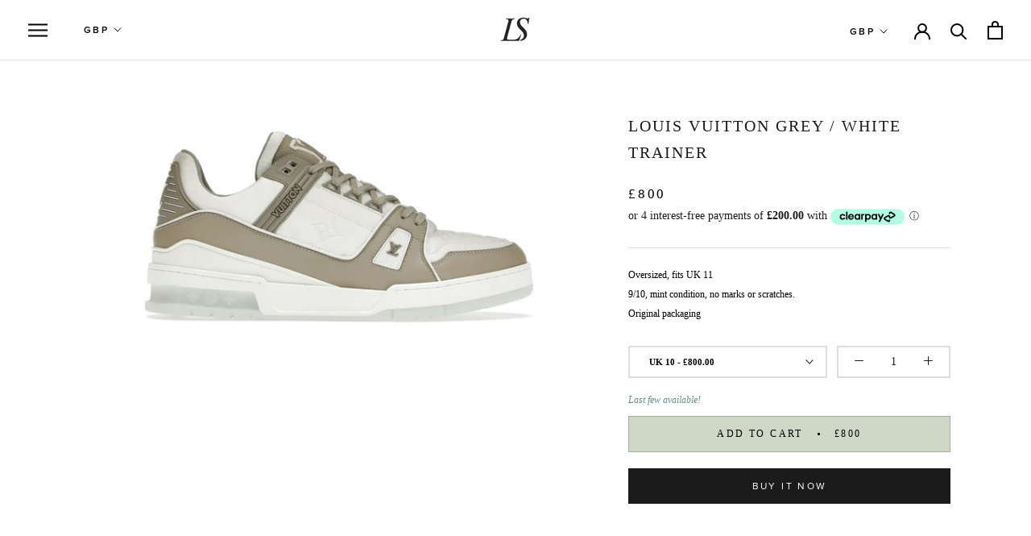

--- FILE ---
content_type: text/html; charset=utf-8
request_url: https://lspersonalshopper.co.uk/products/copy-of-louis-vuitton-blue-monogram-denim-trainers
body_size: 24531
content:
<!doctype html>

<html class="no-js" lang="en">
  <head>
    <meta name="google-site-verification" content="9rsSqn0_kw2v8Wt7hnXlvO-izJ6QhpJBX6heRww2_Io" />
    <!-- Google Tag Manager -->
<script>(function(w,d,s,l,i){w[l]=w[l]||[];w[l].push({'gtm.start':
new Date().getTime(),event:'gtm.js'});var f=d.getElementsByTagName(s)[0],
j=d.createElement(s),dl=l!='dataLayer'?'&l='+l:'';j.async=true;j.src=
'https://www.googletagmanager.com/gtm.js?id='+i+dl;f.parentNode.insertBefore(j,f);
})(window,document,'script','dataLayer','GTM-PX4VMT9');</script>
<!-- End Google Tag Manager -->
    <meta name="google-site-verification" content="9rsSqn0_kw2v8Wt7hnXlvO-izJ6QhpJBX6heRww2_Io" />
    
    
    <!-- Google Ads Remarketing Tag By FeedArmy Version 2.16 START -->
<!-- FeedArmy tutorial found at https://feedarmy.com/kb/adding-google-adwords-remarketing-tag-to-shopify/ -->

<!-- CODE SETTINGS START -->
<!-- CODE SETTINGS START -->

<!-- Please add your Google Ads Audience Source Tag ID -->


<!-- Please add your alpha2 code, you can find it here: https://help.shopify.com/en/api/custom-storefronts/storefront-api/reference/enum/countrycode -->


<!-- set your product id values are default, product_id, parent_id, sku-->


<!-- CODE SETTINGS END -->
<!-- CODE SETTINGS END -->

<!-- ==================================== -->
<!-- DO NOT EDIT ANYTHING BELOW THIS LINE -->

<script async src="https://www.googletagmanager.com/gtag/js?id=AW-357238135"></script><script>
  window.dataLayer = window.dataLayer || [];
  function gtag(){dataLayer.push(arguments);}
  gtag('js', new Date());
  gtag('config', 'AW-357238135');
</script>



<script>
  gtag('event', 'view_item', {
    'send_to': 'AW-357238135',
  	  'value': 800.00,
	
    'items': [{
			'id': 'shopify_GB_6953767764033_40410119536705',
      'google_business_vertical': 'retail'
    }]
	
  });
</script>
<!-- Google Ads Remarketing Tag By FeedArmy Version 2.16 END -->
    <meta charset="utf-8"> 
    <meta http-equiv="X-UA-Compatible" content="IE=edge,chrome=1">
    <meta name="viewport" content="width=device-width, initial-scale=1.0, height=device-height, minimum-scale=1.0, user-scalable=0">
    <meta name="theme-color" content="">
    <meta name="facebook-domain-verification" content="7eadv1mpz063tssp7sy2v66ib0hd6d" />

    <title>
      Louis Vuitton Grey / White trainer &ndash; LS Personal Shopper
    </title><meta name="description" content="Oversized, fits UK 11  9/10, mint condition, no marks or scratches. Original packaging "><link rel="canonical" href="https://lspersonalshopper.co.uk/products/copy-of-louis-vuitton-blue-monogram-denim-trainers"><meta property="og:type" content="product">
  <meta property="og:title" content="Louis Vuitton Grey / White trainer"><meta property="og:image" content="http://lspersonalshopper.co.uk/cdn/shop/products/IMG_5739_grande.jpg?v=1680777310">
    <meta property="og:image:secure_url" content="https://lspersonalshopper.co.uk/cdn/shop/products/IMG_5739_grande.jpg?v=1680777310"><meta property="product:price:amount" content="800.00">
  <meta property="product:price:currency" content="GBP"><meta property="og:description" content="Oversized, fits UK 11  9/10, mint condition, no marks or scratches. Original packaging "><meta property="og:url" content="https://lspersonalshopper.co.uk/products/copy-of-louis-vuitton-blue-monogram-denim-trainers">
<meta property="og:site_name" content="LS Personal Shopper"><meta name="twitter:card" content="summary"><meta name="twitter:title" content="Louis Vuitton Grey / White trainer">
  <meta name="twitter:description" content="Oversized, fits UK 11 
9/10, mint condition, no marks or scratches.
Original packaging ">
  <meta name="twitter:image" content="https://lspersonalshopper.co.uk/cdn/shop/products/IMG_5739_600x600_crop_center.jpg?v=1680777310">

    <script>window.performance && window.performance.mark && window.performance.mark('shopify.content_for_header.start');</script><meta name="google-site-verification" content="P-jv-92-Pia_a4t7TDgx8RoUTK9B4YFgltFbLxFef0g">
<meta id="shopify-digital-wallet" name="shopify-digital-wallet" content="/2452324417/digital_wallets/dialog">
<link rel="alternate" type="application/json+oembed" href="https://lspersonalshopper.co.uk/products/copy-of-louis-vuitton-blue-monogram-denim-trainers.oembed">
<script async="async" src="/checkouts/internal/preloads.js?locale=en-GB"></script>
<script id="shopify-features" type="application/json">{"accessToken":"642086437a801b85403352340a1c5c08","betas":["rich-media-storefront-analytics"],"domain":"lspersonalshopper.co.uk","predictiveSearch":true,"shopId":2452324417,"locale":"en"}</script>
<script>var Shopify = Shopify || {};
Shopify.shop = "limited-sneakers-ls.myshopify.com";
Shopify.locale = "en";
Shopify.currency = {"active":"GBP","rate":"1.0"};
Shopify.country = "GB";
Shopify.theme = {"name":"Prestige - 18\/02\/22 - Aaron","id":121773817921,"schema_name":"Prestige","schema_version":"4.4.5","theme_store_id":855,"role":"main"};
Shopify.theme.handle = "null";
Shopify.theme.style = {"id":null,"handle":null};
Shopify.cdnHost = "lspersonalshopper.co.uk/cdn";
Shopify.routes = Shopify.routes || {};
Shopify.routes.root = "/";</script>
<script type="module">!function(o){(o.Shopify=o.Shopify||{}).modules=!0}(window);</script>
<script>!function(o){function n(){var o=[];function n(){o.push(Array.prototype.slice.apply(arguments))}return n.q=o,n}var t=o.Shopify=o.Shopify||{};t.loadFeatures=n(),t.autoloadFeatures=n()}(window);</script>
<script id="shop-js-analytics" type="application/json">{"pageType":"product"}</script>
<script defer="defer" async type="module" src="//lspersonalshopper.co.uk/cdn/shopifycloud/shop-js/modules/v2/client.init-shop-cart-sync_C5BV16lS.en.esm.js"></script>
<script defer="defer" async type="module" src="//lspersonalshopper.co.uk/cdn/shopifycloud/shop-js/modules/v2/chunk.common_CygWptCX.esm.js"></script>
<script type="module">
  await import("//lspersonalshopper.co.uk/cdn/shopifycloud/shop-js/modules/v2/client.init-shop-cart-sync_C5BV16lS.en.esm.js");
await import("//lspersonalshopper.co.uk/cdn/shopifycloud/shop-js/modules/v2/chunk.common_CygWptCX.esm.js");

  window.Shopify.SignInWithShop?.initShopCartSync?.({"fedCMEnabled":true,"windoidEnabled":true});

</script>
<script>(function() {
  var isLoaded = false;
  function asyncLoad() {
    if (isLoaded) return;
    isLoaded = true;
    var urls = ["https:\/\/static.klaviyo.com\/onsite\/js\/klaviyo.js?company_id=TZqSZi\u0026shop=limited-sneakers-ls.myshopify.com","https:\/\/static.klaviyo.com\/onsite\/js\/klaviyo.js?company_id=TZqSZi\u0026shop=limited-sneakers-ls.myshopify.com","https:\/\/cdn.shopify.com\/s\/files\/1\/0537\/1265\/0427\/t\/2\/assets\/ultimate-cart-drawer___app.js?ver=20210929-01\u0026shop=limited-sneakers-ls.myshopify.com","https:\/\/js.smile.io\/v1\/smile-shopify.js?shop=limited-sneakers-ls.myshopify.com","https:\/\/ecommplugins-scripts.trustpilot.com\/v2.1\/js\/header.min.js?settings=eyJrZXkiOiJiekJuVVcxQ2J5cXEwRkZiIiwicyI6InNrdSJ9\u0026shop=limited-sneakers-ls.myshopify.com","https:\/\/ecommplugins-trustboxsettings.trustpilot.com\/limited-sneakers-ls.myshopify.com.js?settings=1661242147965\u0026shop=limited-sneakers-ls.myshopify.com","https:\/\/widget.trustpilot.com\/bootstrap\/v5\/tp.widget.sync.bootstrap.min.js?shop=limited-sneakers-ls.myshopify.com","https:\/\/cdn.nfcube.com\/instafeed-e9903e5bfc8e069cecd45b2b0fdb96c5.js?shop=limited-sneakers-ls.myshopify.com","https:\/\/s3.eu-west-1.amazonaws.com\/production-klarna-il-shopify-osm\/a6c5e37d3b587ca7438f15aa90b429b47085a035\/limited-sneakers-ls.myshopify.com-1708603271901.js?shop=limited-sneakers-ls.myshopify.com"];
    for (var i = 0; i < urls.length; i++) {
      var s = document.createElement('script');
      s.type = 'text/javascript';
      s.async = true;
      s.src = urls[i];
      var x = document.getElementsByTagName('script')[0];
      x.parentNode.insertBefore(s, x);
    }
  };
  if(window.attachEvent) {
    window.attachEvent('onload', asyncLoad);
  } else {
    window.addEventListener('load', asyncLoad, false);
  }
})();</script>
<script id="__st">var __st={"a":2452324417,"offset":0,"reqid":"d81f731a-c715-4b01-85ea-ace1f77b6f34-1768740000","pageurl":"lspersonalshopper.co.uk\/products\/copy-of-louis-vuitton-blue-monogram-denim-trainers","u":"c3244090c110","p":"product","rtyp":"product","rid":6953767764033};</script>
<script>window.ShopifyPaypalV4VisibilityTracking = true;</script>
<script id="captcha-bootstrap">!function(){'use strict';const t='contact',e='account',n='new_comment',o=[[t,t],['blogs',n],['comments',n],[t,'customer']],c=[[e,'customer_login'],[e,'guest_login'],[e,'recover_customer_password'],[e,'create_customer']],r=t=>t.map((([t,e])=>`form[action*='/${t}']:not([data-nocaptcha='true']) input[name='form_type'][value='${e}']`)).join(','),a=t=>()=>t?[...document.querySelectorAll(t)].map((t=>t.form)):[];function s(){const t=[...o],e=r(t);return a(e)}const i='password',u='form_key',d=['recaptcha-v3-token','g-recaptcha-response','h-captcha-response',i],f=()=>{try{return window.sessionStorage}catch{return}},m='__shopify_v',_=t=>t.elements[u];function p(t,e,n=!1){try{const o=window.sessionStorage,c=JSON.parse(o.getItem(e)),{data:r}=function(t){const{data:e,action:n}=t;return t[m]||n?{data:e,action:n}:{data:t,action:n}}(c);for(const[e,n]of Object.entries(r))t.elements[e]&&(t.elements[e].value=n);n&&o.removeItem(e)}catch(o){console.error('form repopulation failed',{error:o})}}const l='form_type',E='cptcha';function T(t){t.dataset[E]=!0}const w=window,h=w.document,L='Shopify',v='ce_forms',y='captcha';let A=!1;((t,e)=>{const n=(g='f06e6c50-85a8-45c8-87d0-21a2b65856fe',I='https://cdn.shopify.com/shopifycloud/storefront-forms-hcaptcha/ce_storefront_forms_captcha_hcaptcha.v1.5.2.iife.js',D={infoText:'Protected by hCaptcha',privacyText:'Privacy',termsText:'Terms'},(t,e,n)=>{const o=w[L][v],c=o.bindForm;if(c)return c(t,g,e,D).then(n);var r;o.q.push([[t,g,e,D],n]),r=I,A||(h.body.append(Object.assign(h.createElement('script'),{id:'captcha-provider',async:!0,src:r})),A=!0)});var g,I,D;w[L]=w[L]||{},w[L][v]=w[L][v]||{},w[L][v].q=[],w[L][y]=w[L][y]||{},w[L][y].protect=function(t,e){n(t,void 0,e),T(t)},Object.freeze(w[L][y]),function(t,e,n,w,h,L){const[v,y,A,g]=function(t,e,n){const i=e?o:[],u=t?c:[],d=[...i,...u],f=r(d),m=r(i),_=r(d.filter((([t,e])=>n.includes(e))));return[a(f),a(m),a(_),s()]}(w,h,L),I=t=>{const e=t.target;return e instanceof HTMLFormElement?e:e&&e.form},D=t=>v().includes(t);t.addEventListener('submit',(t=>{const e=I(t);if(!e)return;const n=D(e)&&!e.dataset.hcaptchaBound&&!e.dataset.recaptchaBound,o=_(e),c=g().includes(e)&&(!o||!o.value);(n||c)&&t.preventDefault(),c&&!n&&(function(t){try{if(!f())return;!function(t){const e=f();if(!e)return;const n=_(t);if(!n)return;const o=n.value;o&&e.removeItem(o)}(t);const e=Array.from(Array(32),(()=>Math.random().toString(36)[2])).join('');!function(t,e){_(t)||t.append(Object.assign(document.createElement('input'),{type:'hidden',name:u})),t.elements[u].value=e}(t,e),function(t,e){const n=f();if(!n)return;const o=[...t.querySelectorAll(`input[type='${i}']`)].map((({name:t})=>t)),c=[...d,...o],r={};for(const[a,s]of new FormData(t).entries())c.includes(a)||(r[a]=s);n.setItem(e,JSON.stringify({[m]:1,action:t.action,data:r}))}(t,e)}catch(e){console.error('failed to persist form',e)}}(e),e.submit())}));const S=(t,e)=>{t&&!t.dataset[E]&&(n(t,e.some((e=>e===t))),T(t))};for(const o of['focusin','change'])t.addEventListener(o,(t=>{const e=I(t);D(e)&&S(e,y())}));const B=e.get('form_key'),M=e.get(l),P=B&&M;t.addEventListener('DOMContentLoaded',(()=>{const t=y();if(P)for(const e of t)e.elements[l].value===M&&p(e,B);[...new Set([...A(),...v().filter((t=>'true'===t.dataset.shopifyCaptcha))])].forEach((e=>S(e,t)))}))}(h,new URLSearchParams(w.location.search),n,t,e,['guest_login'])})(!0,!0)}();</script>
<script integrity="sha256-4kQ18oKyAcykRKYeNunJcIwy7WH5gtpwJnB7kiuLZ1E=" data-source-attribution="shopify.loadfeatures" defer="defer" src="//lspersonalshopper.co.uk/cdn/shopifycloud/storefront/assets/storefront/load_feature-a0a9edcb.js" crossorigin="anonymous"></script>
<script data-source-attribution="shopify.dynamic_checkout.dynamic.init">var Shopify=Shopify||{};Shopify.PaymentButton=Shopify.PaymentButton||{isStorefrontPortableWallets:!0,init:function(){window.Shopify.PaymentButton.init=function(){};var t=document.createElement("script");t.src="https://lspersonalshopper.co.uk/cdn/shopifycloud/portable-wallets/latest/portable-wallets.en.js",t.type="module",document.head.appendChild(t)}};
</script>
<script data-source-attribution="shopify.dynamic_checkout.buyer_consent">
  function portableWalletsHideBuyerConsent(e){var t=document.getElementById("shopify-buyer-consent"),n=document.getElementById("shopify-subscription-policy-button");t&&n&&(t.classList.add("hidden"),t.setAttribute("aria-hidden","true"),n.removeEventListener("click",e))}function portableWalletsShowBuyerConsent(e){var t=document.getElementById("shopify-buyer-consent"),n=document.getElementById("shopify-subscription-policy-button");t&&n&&(t.classList.remove("hidden"),t.removeAttribute("aria-hidden"),n.addEventListener("click",e))}window.Shopify?.PaymentButton&&(window.Shopify.PaymentButton.hideBuyerConsent=portableWalletsHideBuyerConsent,window.Shopify.PaymentButton.showBuyerConsent=portableWalletsShowBuyerConsent);
</script>
<script>
  function portableWalletsCleanup(e){e&&e.src&&console.error("Failed to load portable wallets script "+e.src);var t=document.querySelectorAll("shopify-accelerated-checkout .shopify-payment-button__skeleton, shopify-accelerated-checkout-cart .wallet-cart-button__skeleton"),e=document.getElementById("shopify-buyer-consent");for(let e=0;e<t.length;e++)t[e].remove();e&&e.remove()}function portableWalletsNotLoadedAsModule(e){e instanceof ErrorEvent&&"string"==typeof e.message&&e.message.includes("import.meta")&&"string"==typeof e.filename&&e.filename.includes("portable-wallets")&&(window.removeEventListener("error",portableWalletsNotLoadedAsModule),window.Shopify.PaymentButton.failedToLoad=e,"loading"===document.readyState?document.addEventListener("DOMContentLoaded",window.Shopify.PaymentButton.init):window.Shopify.PaymentButton.init())}window.addEventListener("error",portableWalletsNotLoadedAsModule);
</script>

<script type="module" src="https://lspersonalshopper.co.uk/cdn/shopifycloud/portable-wallets/latest/portable-wallets.en.js" onError="portableWalletsCleanup(this)" crossorigin="anonymous"></script>
<script nomodule>
  document.addEventListener("DOMContentLoaded", portableWalletsCleanup);
</script>

<link id="shopify-accelerated-checkout-styles" rel="stylesheet" media="screen" href="https://lspersonalshopper.co.uk/cdn/shopifycloud/portable-wallets/latest/accelerated-checkout-backwards-compat.css" crossorigin="anonymous">
<style id="shopify-accelerated-checkout-cart">
        #shopify-buyer-consent {
  margin-top: 1em;
  display: inline-block;
  width: 100%;
}

#shopify-buyer-consent.hidden {
  display: none;
}

#shopify-subscription-policy-button {
  background: none;
  border: none;
  padding: 0;
  text-decoration: underline;
  font-size: inherit;
  cursor: pointer;
}

#shopify-subscription-policy-button::before {
  box-shadow: none;
}

      </style>

<script>window.performance && window.performance.mark && window.performance.mark('shopify.content_for_header.end');</script>

    <link rel="stylesheet" href="//lspersonalshopper.co.uk/cdn/shop/t/27/assets/theme.scss.css?v=167321448738899747701759331806">
    <link rel="stylesheet" href="//lspersonalshopper.co.uk/cdn/shop/t/27/assets/fonts.css?v=150831865571054168491645180661">
    <link rel="stylesheet" href="//lspersonalshopper.co.uk/cdn/shop/t/27/assets/custom.css?v=133009800694898639651645180648">
     <link rel="stylesheet" href="//lspersonalshopper.co.uk/cdn/shop/t/27/assets/webDisco.css?v=26028570585108596541645423389">
	<link rel="stylesheet" href="//lspersonalshopper.co.uk/cdn/shop/t/27/assets/owl.carousel.min.css?v=70516089817612781961645180669">
    <script>
      // This allows to expose several variables to the global scope, to be used in scripts
      window.theme = {
        template: "product",
        localeRootUrl: '',
        shopCurrency: "GBP",
        moneyFormat: "\u003cspan class=\"money conversion-bear-money\"\u003e£{{amount}}\u003c\/span\u003e",
        moneyWithCurrencyFormat: "\u003cspan class=\"money conversion-bear-money\"\u003e£{{amount}} GBP\u003c\/span\u003e",
        useNativeMultiCurrency: false,
        currencyConversionEnabled: true,
        currencyConversionMoneyFormat: "money_format",
        currencyConversionRoundAmounts: true,
        productImageSize: "square",
        searchMode: "product,article",
        showPageTransition: false,
        showElementStaggering: false,
        showImageZooming: false
      };

      window.languages = {
        cartAddNote: "Add Order Note",
        cartEditNote: "Edit Order Note",
        productImageLoadingError: "This image could not be loaded. Please try to reload the page.",
        productFormAddToCart: "Add to cart",
        productFormUnavailable: "Unavailable",
        productFormSoldOut: "Sold Out",
        shippingEstimatorOneResult: "1 option available:",
        shippingEstimatorMoreResults: "{{count}} options available:",
        shippingEstimatorNoResults: "No shipping could be found"
      };

      window.lazySizesConfig = {
        loadHidden: false,
        hFac: 0.5,
        expFactor: 2,
        ricTimeout: 150,
        lazyClass: 'Image--lazyLoad',
        loadingClass: 'Image--lazyLoading',
        loadedClass: 'Image--lazyLoaded'
      };

      document.documentElement.className = document.documentElement.className.replace('no-js', 'js');
      document.documentElement.style.setProperty('--window-height', window.innerHeight + 'px');

      // We do a quick detection of some features (we could use Modernizr but for so little...)
      (function() {
        document.documentElement.className += ((window.CSS && window.CSS.supports('(position: sticky) or (position: -webkit-sticky)')) ? ' supports-sticky' : ' no-supports-sticky');
        document.documentElement.className += (window.matchMedia('(-moz-touch-enabled: 1), (hover: none)')).matches ? ' no-supports-hover' : ' supports-hover';
      }());

      (function () {
        window.onpageshow = function(event) {
          if (event.persisted) {
            window.location.reload();
          }
        };
      })();
    </script>

    <script src="//lspersonalshopper.co.uk/cdn/shop/t/27/assets/lazysizes.min.js?v=174358363404432586981645180667" async></script>

    
      <script src="//cdn.shopify.com/s/javascripts/currencies.js" defer></script>
    
<script src="https://polyfill-fastly.net/v3/polyfill.min.js?unknown=polyfill&features=fetch,Element.prototype.closest,Element.prototype.remove,Element.prototype.classList,Array.prototype.includes,Array.prototype.fill,Object.assign,CustomEvent,IntersectionObserver,IntersectionObserverEntry,URL" defer></script>
    <script src="//lspersonalshopper.co.uk/cdn/shop/t/27/assets/libs.min.js?v=88466822118989791001645180668" defer></script>
    <script src="//lspersonalshopper.co.uk/cdn/shop/t/27/assets/theme.min.js?v=37503573267020404761645180672" defer></script>
    <script src="https://ajax.googleapis.com/ajax/libs/jquery/3.5.1/jquery.min.js"></script>    
    <script src="//lspersonalshopper.co.uk/cdn/shop/t/27/assets/custom.js?v=109923759542137275181645180649" defer></script>
 <script src="//lspersonalshopper.co.uk/cdn/shop/t/27/assets/owl.carousel.min.js?v=97891440811553454251645180669" defer></script>
    
  <script type="application/ld+json">
  {
    "@context": "http://schema.org",
    "@type": "Product",
    "offers": [{
          "@type": "Offer",
          "name": "UK 10",
          "availability":"https://schema.org/InStock",
          "price": "800.00",
          "priceCurrency": "GBP",
          "priceValidUntil": "2026-01-28","url": "https://lspersonalshopper.co.uk/products/copy-of-louis-vuitton-blue-monogram-denim-trainers?variant=40410119536705"
        }
],

    "brand": {
      "name": "Louis Vuitton"
    },
    "name": "Louis Vuitton Grey \/ White trainer",
    "description": "Oversized, fits UK 11 \n9\/10, mint condition, no marks or scratches.\nOriginal packaging ",
    "category": "",
    "url": "https://lspersonalshopper.co.uk/products/copy-of-louis-vuitton-blue-monogram-denim-trainers",
    "sku": null,
    "image": {
      "@type": "ImageObject",
      "url": "https://lspersonalshopper.co.uk/cdn/shop/products/IMG_5739_1024x.jpg?v=1680777310",
      "image": "https://lspersonalshopper.co.uk/cdn/shop/products/IMG_5739_1024x.jpg?v=1680777310",
      "name": "Louis Vuitton Grey \/ White trainer",
      "width": "1024",
      "height": "1024"
    }
  }
  </script>

    
  
<script>
	var Globo = Globo || {};
    var globoFormbuilderRecaptchaInit = function(){};
    Globo.FormBuilder = Globo.FormBuilder || {};
    Globo.FormBuilder.url = "https://form.globosoftware.net";
    Globo.FormBuilder.shop = {
        settings : {
            reCaptcha : {
                siteKey : ''
            },
            hideWaterMark : false
        },
        pricing:{
            features:{
                fileUpload : 2,
                removeCopyright : false
            }
        }
    };
    Globo.FormBuilder.forms = [];

    
    Globo.FormBuilder.page = {
        title : document.title,
        href : window.location.href
    };
    Globo.FormBuilder.assetFormUrls = [];
            Globo.FormBuilder.assetFormUrls[48605] = "//lspersonalshopper.co.uk/cdn/shop/t/27/assets/globo.formbuilder.data.48605.js?v=33129840920497307461645180666";
        
</script>

<link rel="preload" href="//lspersonalshopper.co.uk/cdn/shop/t/27/assets/globo.formbuilder.css?v=56100010989005119371645180665" as="style" onload="this.onload=null;this.rel='stylesheet'">
<noscript><link rel="stylesheet" href="//lspersonalshopper.co.uk/cdn/shop/t/27/assets/globo.formbuilder.css?v=56100010989005119371645180665"></noscript>


<script>
    Globo.FormBuilder.__webpack_public_path__ = "//lspersonalshopper.co.uk/cdn/shop/t/27/assets/"
</script>
<script src="//lspersonalshopper.co.uk/cdn/shop/t/27/assets/globo.formbuilder.index.js?v=11265623943825168381645180666" defer></script>


  <!-- REAMAZE INTEGRATION START - DO NOT REMOVE -->
<!-- Reamaze Config file - DO NOT REMOVE -->
<script type="text/javascript">
  var _support = _support || { 'ui': {}, 'user': {} };
  _support.account = "limited-sneakers-ls";
</script>

<!-- reamaze_embeddable_28929_s -->
<!-- Embeddable - LS Personal Shopper Chat / Contact Form Shoutbox -->
<script type="text/javascript">
  var _support = _support || { 'ui': {}, 'user': {} };
  _support['account'] = 'limited-sneakers-ls';
  _support['ui']['contactMode'] = 'mixed';
  _support['ui']['enableKb'] = 'true';
  _support['ui']['styles'] = {
    widgetColor: 'rgb(0, 0, 0)',
    gradient: true,
  };
  _support['ui']['shoutboxFacesMode'] = "default";
  _support['ui']['shoutboxHeaderLogo'] = true;
  _support['ui']['widget'] = {
    displayOn: 'all',
    label: {
      text: 'Let us know if you have any questions! &#128522;',
      mode: "notification",
      delay: 3,
      duration: 30,
      sound: true,
    },
    position: 'bottom-right',
    mobilePosition: 'bottom-right'
  };
  _support['apps'] = {
    recentConversations: {},
    faq: {"enabled":true},
    orders: {"enabled":true}
  };
</script>
<!-- reamaze_embeddable_28929_e -->


<!-- Reamaze SSO file - DO NOT REMOVE -->


<!-- REAMAZE INTEGRATION END - DO NOT REMOVE -->
<!-- Hotjar Tracking Code for https://lspersonalshopper.co.uk -->
<script>
    (function(h,o,t,j,a,r){
        h.hj=h.hj||function(){(h.hj.q=h.hj.q||[]).push(arguments)};
        h._hjSettings={hjid:2647267,hjsv:6};
        a=o.getElementsByTagName('head')[0];
        r=o.createElement('script');r.async=1;
        r.src=t+h._hjSettings.hjid+j+h._hjSettings.hjsv;
        a.appendChild(r);
    })(window,document,'https://static.hotjar.com/c/hotjar-','.js?sv=');
</script>

	<script>var loox_global_hash = '1680213619664';</script><style>.loox-reviews-default { max-width: 1200px; margin: 0 auto; }</style><script>var loox_rating_icons_enabled = true;</script>
 <meta name="google-site-verification" content="9rsSqn0_kw2v8Wt7hnXlvO-izJ6QhpJBX6heRww2_Io" />
<link href="https://monorail-edge.shopifysvc.com" rel="dns-prefetch">
<script>(function(){if ("sendBeacon" in navigator && "performance" in window) {try {var session_token_from_headers = performance.getEntriesByType('navigation')[0].serverTiming.find(x => x.name == '_s').description;} catch {var session_token_from_headers = undefined;}var session_cookie_matches = document.cookie.match(/_shopify_s=([^;]*)/);var session_token_from_cookie = session_cookie_matches && session_cookie_matches.length === 2 ? session_cookie_matches[1] : "";var session_token = session_token_from_headers || session_token_from_cookie || "";function handle_abandonment_event(e) {var entries = performance.getEntries().filter(function(entry) {return /monorail-edge.shopifysvc.com/.test(entry.name);});if (!window.abandonment_tracked && entries.length === 0) {window.abandonment_tracked = true;var currentMs = Date.now();var navigation_start = performance.timing.navigationStart;var payload = {shop_id: 2452324417,url: window.location.href,navigation_start,duration: currentMs - navigation_start,session_token,page_type: "product"};window.navigator.sendBeacon("https://monorail-edge.shopifysvc.com/v1/produce", JSON.stringify({schema_id: "online_store_buyer_site_abandonment/1.1",payload: payload,metadata: {event_created_at_ms: currentMs,event_sent_at_ms: currentMs}}));}}window.addEventListener('pagehide', handle_abandonment_event);}}());</script>
<script id="web-pixels-manager-setup">(function e(e,d,r,n,o){if(void 0===o&&(o={}),!Boolean(null===(a=null===(i=window.Shopify)||void 0===i?void 0:i.analytics)||void 0===a?void 0:a.replayQueue)){var i,a;window.Shopify=window.Shopify||{};var t=window.Shopify;t.analytics=t.analytics||{};var s=t.analytics;s.replayQueue=[],s.publish=function(e,d,r){return s.replayQueue.push([e,d,r]),!0};try{self.performance.mark("wpm:start")}catch(e){}var l=function(){var e={modern:/Edge?\/(1{2}[4-9]|1[2-9]\d|[2-9]\d{2}|\d{4,})\.\d+(\.\d+|)|Firefox\/(1{2}[4-9]|1[2-9]\d|[2-9]\d{2}|\d{4,})\.\d+(\.\d+|)|Chrom(ium|e)\/(9{2}|\d{3,})\.\d+(\.\d+|)|(Maci|X1{2}).+ Version\/(15\.\d+|(1[6-9]|[2-9]\d|\d{3,})\.\d+)([,.]\d+|)( \(\w+\)|)( Mobile\/\w+|) Safari\/|Chrome.+OPR\/(9{2}|\d{3,})\.\d+\.\d+|(CPU[ +]OS|iPhone[ +]OS|CPU[ +]iPhone|CPU IPhone OS|CPU iPad OS)[ +]+(15[._]\d+|(1[6-9]|[2-9]\d|\d{3,})[._]\d+)([._]\d+|)|Android:?[ /-](13[3-9]|1[4-9]\d|[2-9]\d{2}|\d{4,})(\.\d+|)(\.\d+|)|Android.+Firefox\/(13[5-9]|1[4-9]\d|[2-9]\d{2}|\d{4,})\.\d+(\.\d+|)|Android.+Chrom(ium|e)\/(13[3-9]|1[4-9]\d|[2-9]\d{2}|\d{4,})\.\d+(\.\d+|)|SamsungBrowser\/([2-9]\d|\d{3,})\.\d+/,legacy:/Edge?\/(1[6-9]|[2-9]\d|\d{3,})\.\d+(\.\d+|)|Firefox\/(5[4-9]|[6-9]\d|\d{3,})\.\d+(\.\d+|)|Chrom(ium|e)\/(5[1-9]|[6-9]\d|\d{3,})\.\d+(\.\d+|)([\d.]+$|.*Safari\/(?![\d.]+ Edge\/[\d.]+$))|(Maci|X1{2}).+ Version\/(10\.\d+|(1[1-9]|[2-9]\d|\d{3,})\.\d+)([,.]\d+|)( \(\w+\)|)( Mobile\/\w+|) Safari\/|Chrome.+OPR\/(3[89]|[4-9]\d|\d{3,})\.\d+\.\d+|(CPU[ +]OS|iPhone[ +]OS|CPU[ +]iPhone|CPU IPhone OS|CPU iPad OS)[ +]+(10[._]\d+|(1[1-9]|[2-9]\d|\d{3,})[._]\d+)([._]\d+|)|Android:?[ /-](13[3-9]|1[4-9]\d|[2-9]\d{2}|\d{4,})(\.\d+|)(\.\d+|)|Mobile Safari.+OPR\/([89]\d|\d{3,})\.\d+\.\d+|Android.+Firefox\/(13[5-9]|1[4-9]\d|[2-9]\d{2}|\d{4,})\.\d+(\.\d+|)|Android.+Chrom(ium|e)\/(13[3-9]|1[4-9]\d|[2-9]\d{2}|\d{4,})\.\d+(\.\d+|)|Android.+(UC? ?Browser|UCWEB|U3)[ /]?(15\.([5-9]|\d{2,})|(1[6-9]|[2-9]\d|\d{3,})\.\d+)\.\d+|SamsungBrowser\/(5\.\d+|([6-9]|\d{2,})\.\d+)|Android.+MQ{2}Browser\/(14(\.(9|\d{2,})|)|(1[5-9]|[2-9]\d|\d{3,})(\.\d+|))(\.\d+|)|K[Aa][Ii]OS\/(3\.\d+|([4-9]|\d{2,})\.\d+)(\.\d+|)/},d=e.modern,r=e.legacy,n=navigator.userAgent;return n.match(d)?"modern":n.match(r)?"legacy":"unknown"}(),u="modern"===l?"modern":"legacy",c=(null!=n?n:{modern:"",legacy:""})[u],f=function(e){return[e.baseUrl,"/wpm","/b",e.hashVersion,"modern"===e.buildTarget?"m":"l",".js"].join("")}({baseUrl:d,hashVersion:r,buildTarget:u}),m=function(e){var d=e.version,r=e.bundleTarget,n=e.surface,o=e.pageUrl,i=e.monorailEndpoint;return{emit:function(e){var a=e.status,t=e.errorMsg,s=(new Date).getTime(),l=JSON.stringify({metadata:{event_sent_at_ms:s},events:[{schema_id:"web_pixels_manager_load/3.1",payload:{version:d,bundle_target:r,page_url:o,status:a,surface:n,error_msg:t},metadata:{event_created_at_ms:s}}]});if(!i)return console&&console.warn&&console.warn("[Web Pixels Manager] No Monorail endpoint provided, skipping logging."),!1;try{return self.navigator.sendBeacon.bind(self.navigator)(i,l)}catch(e){}var u=new XMLHttpRequest;try{return u.open("POST",i,!0),u.setRequestHeader("Content-Type","text/plain"),u.send(l),!0}catch(e){return console&&console.warn&&console.warn("[Web Pixels Manager] Got an unhandled error while logging to Monorail."),!1}}}}({version:r,bundleTarget:l,surface:e.surface,pageUrl:self.location.href,monorailEndpoint:e.monorailEndpoint});try{o.browserTarget=l,function(e){var d=e.src,r=e.async,n=void 0===r||r,o=e.onload,i=e.onerror,a=e.sri,t=e.scriptDataAttributes,s=void 0===t?{}:t,l=document.createElement("script"),u=document.querySelector("head"),c=document.querySelector("body");if(l.async=n,l.src=d,a&&(l.integrity=a,l.crossOrigin="anonymous"),s)for(var f in s)if(Object.prototype.hasOwnProperty.call(s,f))try{l.dataset[f]=s[f]}catch(e){}if(o&&l.addEventListener("load",o),i&&l.addEventListener("error",i),u)u.appendChild(l);else{if(!c)throw new Error("Did not find a head or body element to append the script");c.appendChild(l)}}({src:f,async:!0,onload:function(){if(!function(){var e,d;return Boolean(null===(d=null===(e=window.Shopify)||void 0===e?void 0:e.analytics)||void 0===d?void 0:d.initialized)}()){var d=window.webPixelsManager.init(e)||void 0;if(d){var r=window.Shopify.analytics;r.replayQueue.forEach((function(e){var r=e[0],n=e[1],o=e[2];d.publishCustomEvent(r,n,o)})),r.replayQueue=[],r.publish=d.publishCustomEvent,r.visitor=d.visitor,r.initialized=!0}}},onerror:function(){return m.emit({status:"failed",errorMsg:"".concat(f," has failed to load")})},sri:function(e){var d=/^sha384-[A-Za-z0-9+/=]+$/;return"string"==typeof e&&d.test(e)}(c)?c:"",scriptDataAttributes:o}),m.emit({status:"loading"})}catch(e){m.emit({status:"failed",errorMsg:(null==e?void 0:e.message)||"Unknown error"})}}})({shopId: 2452324417,storefrontBaseUrl: "https://lspersonalshopper.co.uk",extensionsBaseUrl: "https://extensions.shopifycdn.com/cdn/shopifycloud/web-pixels-manager",monorailEndpoint: "https://monorail-edge.shopifysvc.com/unstable/produce_batch",surface: "storefront-renderer",enabledBetaFlags: ["2dca8a86"],webPixelsConfigList: [{"id":"361496641","configuration":"{\"config\":\"{\\\"pixel_id\\\":\\\"AW-357238135\\\",\\\"target_country\\\":\\\"GB\\\",\\\"gtag_events\\\":[{\\\"type\\\":\\\"search\\\",\\\"action_label\\\":\\\"AW-357238135\\\/I-EcCIDq4M8CEPeKrKoB\\\"},{\\\"type\\\":\\\"begin_checkout\\\",\\\"action_label\\\":\\\"AW-357238135\\\/w50FCJzo4M8CEPeKrKoB\\\"},{\\\"type\\\":\\\"view_item\\\",\\\"action_label\\\":[\\\"AW-357238135\\\/lpP0CJbo4M8CEPeKrKoB\\\",\\\"MC-CS2QDH4S19\\\"]},{\\\"type\\\":\\\"purchase\\\",\\\"action_label\\\":[\\\"AW-357238135\\\/_MJhCMqLw48YEPeKrKoB\\\",\\\"MC-CS2QDH4S19\\\"]},{\\\"type\\\":\\\"page_view\\\",\\\"action_label\\\":[\\\"AW-357238135\\\/tXBaCJDo4M8CEPeKrKoB\\\",\\\"MC-CS2QDH4S19\\\"]},{\\\"type\\\":\\\"add_payment_info\\\",\\\"action_label\\\":\\\"AW-357238135\\\/CKRwCIPq4M8CEPeKrKoB\\\"},{\\\"type\\\":\\\"add_to_cart\\\",\\\"action_label\\\":\\\"AW-357238135\\\/jQAYCJno4M8CEPeKrKoB\\\"}],\\\"enable_monitoring_mode\\\":false}\"}","eventPayloadVersion":"v1","runtimeContext":"OPEN","scriptVersion":"b2a88bafab3e21179ed38636efcd8a93","type":"APP","apiClientId":1780363,"privacyPurposes":[],"dataSharingAdjustments":{"protectedCustomerApprovalScopes":["read_customer_address","read_customer_email","read_customer_name","read_customer_personal_data","read_customer_phone"]}},{"id":"283705409","configuration":"{\"pixelCode\":\"CCDITRRC77U9AHPDPOJG\"}","eventPayloadVersion":"v1","runtimeContext":"STRICT","scriptVersion":"22e92c2ad45662f435e4801458fb78cc","type":"APP","apiClientId":4383523,"privacyPurposes":["ANALYTICS","MARKETING","SALE_OF_DATA"],"dataSharingAdjustments":{"protectedCustomerApprovalScopes":["read_customer_address","read_customer_email","read_customer_name","read_customer_personal_data","read_customer_phone"]}},{"id":"150044737","configuration":"{\"pixel_id\":\"199494158501695\",\"pixel_type\":\"facebook_pixel\",\"metaapp_system_user_token\":\"-\"}","eventPayloadVersion":"v1","runtimeContext":"OPEN","scriptVersion":"ca16bc87fe92b6042fbaa3acc2fbdaa6","type":"APP","apiClientId":2329312,"privacyPurposes":["ANALYTICS","MARKETING","SALE_OF_DATA"],"dataSharingAdjustments":{"protectedCustomerApprovalScopes":["read_customer_address","read_customer_email","read_customer_name","read_customer_personal_data","read_customer_phone"]}},{"id":"69730369","eventPayloadVersion":"v1","runtimeContext":"LAX","scriptVersion":"1","type":"CUSTOM","privacyPurposes":["ANALYTICS"],"name":"Google Analytics tag (migrated)"},{"id":"shopify-app-pixel","configuration":"{}","eventPayloadVersion":"v1","runtimeContext":"STRICT","scriptVersion":"0450","apiClientId":"shopify-pixel","type":"APP","privacyPurposes":["ANALYTICS","MARKETING"]},{"id":"shopify-custom-pixel","eventPayloadVersion":"v1","runtimeContext":"LAX","scriptVersion":"0450","apiClientId":"shopify-pixel","type":"CUSTOM","privacyPurposes":["ANALYTICS","MARKETING"]}],isMerchantRequest: false,initData: {"shop":{"name":"LS Personal Shopper","paymentSettings":{"currencyCode":"GBP"},"myshopifyDomain":"limited-sneakers-ls.myshopify.com","countryCode":"GB","storefrontUrl":"https:\/\/lspersonalshopper.co.uk"},"customer":null,"cart":null,"checkout":null,"productVariants":[{"price":{"amount":800.0,"currencyCode":"GBP"},"product":{"title":"Louis Vuitton Grey \/ White trainer","vendor":"Louis Vuitton","id":"6953767764033","untranslatedTitle":"Louis Vuitton Grey \/ White trainer","url":"\/products\/copy-of-louis-vuitton-blue-monogram-denim-trainers","type":""},"id":"40410119536705","image":{"src":"\/\/lspersonalshopper.co.uk\/cdn\/shop\/products\/IMG_5739.jpg?v=1680777310"},"sku":null,"title":"UK 10","untranslatedTitle":"UK 10"}],"purchasingCompany":null},},"https://lspersonalshopper.co.uk/cdn","fcfee988w5aeb613cpc8e4bc33m6693e112",{"modern":"","legacy":""},{"shopId":"2452324417","storefrontBaseUrl":"https:\/\/lspersonalshopper.co.uk","extensionBaseUrl":"https:\/\/extensions.shopifycdn.com\/cdn\/shopifycloud\/web-pixels-manager","surface":"storefront-renderer","enabledBetaFlags":"[\"2dca8a86\"]","isMerchantRequest":"false","hashVersion":"fcfee988w5aeb613cpc8e4bc33m6693e112","publish":"custom","events":"[[\"page_viewed\",{}],[\"product_viewed\",{\"productVariant\":{\"price\":{\"amount\":800.0,\"currencyCode\":\"GBP\"},\"product\":{\"title\":\"Louis Vuitton Grey \/ White trainer\",\"vendor\":\"Louis Vuitton\",\"id\":\"6953767764033\",\"untranslatedTitle\":\"Louis Vuitton Grey \/ White trainer\",\"url\":\"\/products\/copy-of-louis-vuitton-blue-monogram-denim-trainers\",\"type\":\"\"},\"id\":\"40410119536705\",\"image\":{\"src\":\"\/\/lspersonalshopper.co.uk\/cdn\/shop\/products\/IMG_5739.jpg?v=1680777310\"},\"sku\":null,\"title\":\"UK 10\",\"untranslatedTitle\":\"UK 10\"}}]]"});</script><script>
  window.ShopifyAnalytics = window.ShopifyAnalytics || {};
  window.ShopifyAnalytics.meta = window.ShopifyAnalytics.meta || {};
  window.ShopifyAnalytics.meta.currency = 'GBP';
  var meta = {"product":{"id":6953767764033,"gid":"gid:\/\/shopify\/Product\/6953767764033","vendor":"Louis Vuitton","type":"","handle":"copy-of-louis-vuitton-blue-monogram-denim-trainers","variants":[{"id":40410119536705,"price":80000,"name":"Louis Vuitton Grey \/ White trainer - UK 10","public_title":"UK 10","sku":null}],"remote":false},"page":{"pageType":"product","resourceType":"product","resourceId":6953767764033,"requestId":"d81f731a-c715-4b01-85ea-ace1f77b6f34-1768740000"}};
  for (var attr in meta) {
    window.ShopifyAnalytics.meta[attr] = meta[attr];
  }
</script>
<script class="analytics">
  (function () {
    var customDocumentWrite = function(content) {
      var jquery = null;

      if (window.jQuery) {
        jquery = window.jQuery;
      } else if (window.Checkout && window.Checkout.$) {
        jquery = window.Checkout.$;
      }

      if (jquery) {
        jquery('body').append(content);
      }
    };

    var hasLoggedConversion = function(token) {
      if (token) {
        return document.cookie.indexOf('loggedConversion=' + token) !== -1;
      }
      return false;
    }

    var setCookieIfConversion = function(token) {
      if (token) {
        var twoMonthsFromNow = new Date(Date.now());
        twoMonthsFromNow.setMonth(twoMonthsFromNow.getMonth() + 2);

        document.cookie = 'loggedConversion=' + token + '; expires=' + twoMonthsFromNow;
      }
    }

    var trekkie = window.ShopifyAnalytics.lib = window.trekkie = window.trekkie || [];
    if (trekkie.integrations) {
      return;
    }
    trekkie.methods = [
      'identify',
      'page',
      'ready',
      'track',
      'trackForm',
      'trackLink'
    ];
    trekkie.factory = function(method) {
      return function() {
        var args = Array.prototype.slice.call(arguments);
        args.unshift(method);
        trekkie.push(args);
        return trekkie;
      };
    };
    for (var i = 0; i < trekkie.methods.length; i++) {
      var key = trekkie.methods[i];
      trekkie[key] = trekkie.factory(key);
    }
    trekkie.load = function(config) {
      trekkie.config = config || {};
      trekkie.config.initialDocumentCookie = document.cookie;
      var first = document.getElementsByTagName('script')[0];
      var script = document.createElement('script');
      script.type = 'text/javascript';
      script.onerror = function(e) {
        var scriptFallback = document.createElement('script');
        scriptFallback.type = 'text/javascript';
        scriptFallback.onerror = function(error) {
                var Monorail = {
      produce: function produce(monorailDomain, schemaId, payload) {
        var currentMs = new Date().getTime();
        var event = {
          schema_id: schemaId,
          payload: payload,
          metadata: {
            event_created_at_ms: currentMs,
            event_sent_at_ms: currentMs
          }
        };
        return Monorail.sendRequest("https://" + monorailDomain + "/v1/produce", JSON.stringify(event));
      },
      sendRequest: function sendRequest(endpointUrl, payload) {
        // Try the sendBeacon API
        if (window && window.navigator && typeof window.navigator.sendBeacon === 'function' && typeof window.Blob === 'function' && !Monorail.isIos12()) {
          var blobData = new window.Blob([payload], {
            type: 'text/plain'
          });

          if (window.navigator.sendBeacon(endpointUrl, blobData)) {
            return true;
          } // sendBeacon was not successful

        } // XHR beacon

        var xhr = new XMLHttpRequest();

        try {
          xhr.open('POST', endpointUrl);
          xhr.setRequestHeader('Content-Type', 'text/plain');
          xhr.send(payload);
        } catch (e) {
          console.log(e);
        }

        return false;
      },
      isIos12: function isIos12() {
        return window.navigator.userAgent.lastIndexOf('iPhone; CPU iPhone OS 12_') !== -1 || window.navigator.userAgent.lastIndexOf('iPad; CPU OS 12_') !== -1;
      }
    };
    Monorail.produce('monorail-edge.shopifysvc.com',
      'trekkie_storefront_load_errors/1.1',
      {shop_id: 2452324417,
      theme_id: 121773817921,
      app_name: "storefront",
      context_url: window.location.href,
      source_url: "//lspersonalshopper.co.uk/cdn/s/trekkie.storefront.cd680fe47e6c39ca5d5df5f0a32d569bc48c0f27.min.js"});

        };
        scriptFallback.async = true;
        scriptFallback.src = '//lspersonalshopper.co.uk/cdn/s/trekkie.storefront.cd680fe47e6c39ca5d5df5f0a32d569bc48c0f27.min.js';
        first.parentNode.insertBefore(scriptFallback, first);
      };
      script.async = true;
      script.src = '//lspersonalshopper.co.uk/cdn/s/trekkie.storefront.cd680fe47e6c39ca5d5df5f0a32d569bc48c0f27.min.js';
      first.parentNode.insertBefore(script, first);
    };
    trekkie.load(
      {"Trekkie":{"appName":"storefront","development":false,"defaultAttributes":{"shopId":2452324417,"isMerchantRequest":null,"themeId":121773817921,"themeCityHash":"14711797082355930985","contentLanguage":"en","currency":"GBP","eventMetadataId":"2aacb3f9-4e82-4d78-9913-26932c04a1af"},"isServerSideCookieWritingEnabled":true,"monorailRegion":"shop_domain","enabledBetaFlags":["65f19447"]},"Session Attribution":{},"S2S":{"facebookCapiEnabled":true,"source":"trekkie-storefront-renderer","apiClientId":580111}}
    );

    var loaded = false;
    trekkie.ready(function() {
      if (loaded) return;
      loaded = true;

      window.ShopifyAnalytics.lib = window.trekkie;

      var originalDocumentWrite = document.write;
      document.write = customDocumentWrite;
      try { window.ShopifyAnalytics.merchantGoogleAnalytics.call(this); } catch(error) {};
      document.write = originalDocumentWrite;

      window.ShopifyAnalytics.lib.page(null,{"pageType":"product","resourceType":"product","resourceId":6953767764033,"requestId":"d81f731a-c715-4b01-85ea-ace1f77b6f34-1768740000","shopifyEmitted":true});

      var match = window.location.pathname.match(/checkouts\/(.+)\/(thank_you|post_purchase)/)
      var token = match? match[1]: undefined;
      if (!hasLoggedConversion(token)) {
        setCookieIfConversion(token);
        window.ShopifyAnalytics.lib.track("Viewed Product",{"currency":"GBP","variantId":40410119536705,"productId":6953767764033,"productGid":"gid:\/\/shopify\/Product\/6953767764033","name":"Louis Vuitton Grey \/ White trainer - UK 10","price":"800.00","sku":null,"brand":"Louis Vuitton","variant":"UK 10","category":"","nonInteraction":true,"remote":false},undefined,undefined,{"shopifyEmitted":true});
      window.ShopifyAnalytics.lib.track("monorail:\/\/trekkie_storefront_viewed_product\/1.1",{"currency":"GBP","variantId":40410119536705,"productId":6953767764033,"productGid":"gid:\/\/shopify\/Product\/6953767764033","name":"Louis Vuitton Grey \/ White trainer - UK 10","price":"800.00","sku":null,"brand":"Louis Vuitton","variant":"UK 10","category":"","nonInteraction":true,"remote":false,"referer":"https:\/\/lspersonalshopper.co.uk\/products\/copy-of-louis-vuitton-blue-monogram-denim-trainers"});
      }
    });


        var eventsListenerScript = document.createElement('script');
        eventsListenerScript.async = true;
        eventsListenerScript.src = "//lspersonalshopper.co.uk/cdn/shopifycloud/storefront/assets/shop_events_listener-3da45d37.js";
        document.getElementsByTagName('head')[0].appendChild(eventsListenerScript);

})();</script>
  <script>
  if (!window.ga || (window.ga && typeof window.ga !== 'function')) {
    window.ga = function ga() {
      (window.ga.q = window.ga.q || []).push(arguments);
      if (window.Shopify && window.Shopify.analytics && typeof window.Shopify.analytics.publish === 'function') {
        window.Shopify.analytics.publish("ga_stub_called", {}, {sendTo: "google_osp_migration"});
      }
      console.error("Shopify's Google Analytics stub called with:", Array.from(arguments), "\nSee https://help.shopify.com/manual/promoting-marketing/pixels/pixel-migration#google for more information.");
    };
    if (window.Shopify && window.Shopify.analytics && typeof window.Shopify.analytics.publish === 'function') {
      window.Shopify.analytics.publish("ga_stub_initialized", {}, {sendTo: "google_osp_migration"});
    }
  }
</script>
<script
  defer
  src="https://lspersonalshopper.co.uk/cdn/shopifycloud/perf-kit/shopify-perf-kit-3.0.4.min.js"
  data-application="storefront-renderer"
  data-shop-id="2452324417"
  data-render-region="gcp-us-central1"
  data-page-type="product"
  data-theme-instance-id="121773817921"
  data-theme-name="Prestige"
  data-theme-version="4.4.5"
  data-monorail-region="shop_domain"
  data-resource-timing-sampling-rate="10"
  data-shs="true"
  data-shs-beacon="true"
  data-shs-export-with-fetch="true"
  data-shs-logs-sample-rate="1"
  data-shs-beacon-endpoint="https://lspersonalshopper.co.uk/api/collect"
></script>
</head>

  <body class="prestige--v4  template-product">
<script>window.KlarnaThemeGlobals={}; window.KlarnaThemeGlobals.data_purchase_amount = 80000;window.KlarnaThemeGlobals.productVariants=[{"id":40410119536705,"title":"UK 10","option1":"UK 10","option2":null,"option3":null,"sku":null,"requires_shipping":true,"taxable":true,"featured_image":null,"available":true,"name":"Louis Vuitton Grey \/ White trainer - UK 10","public_title":"UK 10","options":["UK 10"],"price":80000,"weight":0,"compare_at_price":null,"inventory_management":"shopify","barcode":null,"requires_selling_plan":false,"selling_plan_allocations":[]}];window.KlarnaThemeGlobals.documentCopy=document.cloneNode(true);</script>
<script src="https://apps.elfsight.com/p/platform.js" defer></script>
<div class="elfsight-app-f701ca46-5baa-4125-aef1-811ac00b45b7"></div>




    <a class="PageSkipLink u-visually-hidden" href="#main">Skip to content</a>
    <span class="LoadingBar"></span>
    <div class="PageOverlay"></div>
    <div class="PageTransition"></div>

    <div id="shopify-section-popup" class="shopify-section"></div>
    <div id="shopify-section-sidebar-menu" class="shopify-section"><section id="sidebar-menu" class="SidebarMenu Drawer Drawer--small Drawer--fromLeft" aria-hidden="true" data-section-id="sidebar-menu" data-section-type="sidebar-menu">
    <header class="Drawer__Header" data-drawer-animated-left>
      <button class="Drawer__Close Icon-Wrapper--clickable" data-action="close-drawer" data-drawer-id="sidebar-menu" aria-label="Close navigation"><svg class="Icon Icon--close" role="presentation" viewBox="0 0 16 14">
      <path d="M15 0L1 14m14 0L1 0" stroke="currentColor" fill="none" fill-rule="evenodd"></path>
    </svg></button>
    </header>

    <div class="Drawer__Content">
      <div class="Drawer__Main" data-drawer-animated-left data-scrollable>
                         
          <div class="tab">
            <button class="tablinks" onclick="openCity(event, 'LEFT')" id="defaultOpen">BRAND NEW</button>
            <button class="tablinks" onclick="openCity(event, 'RIGHT')">REVIVE</button>
          </div>
        
        <div class="Drawer__Container">
          
          <div id="LEFT" class="tabcontent">
           
           <nav class="SidebarMenu__Nav SidebarMenu__Nav--primary" aria-label="Sidebar navigation"><div class="Collapsible"><button class="Collapsible__Button Heading u-h6" data-action="toggle-collapsible" aria-expanded="false">Shop Now<span class="Collapsible__Plus"></span>
                  </button>

                  <div class="Collapsible__Inner">
                    <div class="Collapsible__Content"><div class="Collapsible"><a href="/collections/new-in" class="Collapsible__Button Heading Text--subdued Link Link--primary u-h7">New In</a></div><div class="Collapsible"><a href="/collections/best-sellers-1" class="Collapsible__Button Heading Text--subdued Link Link--primary u-h7">Best Sellers</a></div><div class="Collapsible"><a href="/collections/outlet" class="Collapsible__Button Heading Text--subdued Link Link--primary u-h7">Outlet</a></div><div class="Collapsible"><button class="Collapsible__Button Heading Text--subdued Link--primary u-h7" data-action="toggle-collapsible" aria-expanded="false">Electronics<span class="Collapsible__Plus"></span>
                            </button>

                            <div class="Collapsible__Inner">
                              <div class="Collapsible__Content">
                                <ul class="Linklist Linklist--bordered Linklist--spacingLoose"><li class="Linklist__Item">
                                      <a href="/products/sony-ps5-playstation-5-disc" class="Text--subdued Link Link--primary">PS5</a>
                                    </li><li class="Linklist__Item">
                                      <a href="/products/sony-ps5-playstation-5-controller" class="Text--subdued Link Link--primary">Accessories</a>
                                    </li><li class="Linklist__Item">
                                      <a href="/products/microsoft-xbox-series-x-uk-plug" class="Text--subdued Link Link--primary">Xbox</a>
                                    </li></ul>
                              </div>
                            </div></div><div class="Collapsible"><button class="Collapsible__Button Heading Text--subdued Link--primary u-h7" data-action="toggle-collapsible" aria-expanded="false">Yeezy<span class="Collapsible__Plus"></span>
                            </button>

                            <div class="Collapsible__Inner">
                              <div class="Collapsible__Content">
                                <ul class="Linklist Linklist--bordered Linklist--spacingLoose"><li class="Linklist__Item">
                                      <a href="/collections/yeezy-slide" class="Text--subdued Link Link--primary">Yeezy Slide</a>
                                    </li><li class="Linklist__Item">
                                      <a href="/collections/350" class="Text--subdued Link Link--primary">Yeezy 350</a>
                                    </li><li class="Linklist__Item">
                                      <a href="/collections/yeezy-380" class="Text--subdued Link Link--primary">Yeezy 380</a>
                                    </li><li class="Linklist__Item">
                                      <a href="/collections/yeezy-450" class="Text--subdued Link Link--primary">Yeezy 450</a>
                                    </li><li class="Linklist__Item">
                                      <a href="/collections/yeezy-500" class="Text--subdued Link Link--primary">Yeezy 500</a>
                                    </li><li class="Linklist__Item">
                                      <a href="/collections/700" class="Text--subdued Link Link--primary">Yeezy 700</a>
                                    </li></ul>
                              </div>
                            </div></div><div class="Collapsible"><button class="Collapsible__Button Heading Text--subdued Link--primary u-h7" data-action="toggle-collapsible" aria-expanded="false">Air Jordan<span class="Collapsible__Plus"></span>
                            </button>

                            <div class="Collapsible__Inner">
                              <div class="Collapsible__Content">
                                <ul class="Linklist Linklist--bordered Linklist--spacingLoose"><li class="Linklist__Item">
                                      <a href="/collections/jordan-1" class="Text--subdued Link Link--primary">Air Jordan 1</a>
                                    </li><li class="Linklist__Item">
                                      <a href="/collections/air-jordan-3" class="Text--subdued Link Link--primary">Air Jordan 3</a>
                                    </li><li class="Linklist__Item">
                                      <a href="/collections/jordan-5" class="Text--subdued Link Link--primary">Air Jordan 4</a>
                                    </li><li class="Linklist__Item">
                                      <a href="/collections/air-jordan-6" class="Text--subdued Link Link--primary">Air Jordan 6</a>
                                    </li></ul>
                              </div>
                            </div></div><div class="Collapsible"><button class="Collapsible__Button Heading Text--subdued Link--primary u-h7" data-action="toggle-collapsible" aria-expanded="false">Essentials<span class="Collapsible__Plus"></span>
                            </button>

                            <div class="Collapsible__Inner">
                              <div class="Collapsible__Content">
                                <ul class="Linklist Linklist--bordered Linklist--spacingLoose"><li class="Linklist__Item">
                                      <a href="/collections/essentials-hoodies" class="Text--subdued Link Link--primary">Hoodies</a>
                                    </li><li class="Linklist__Item">
                                      <a href="/collections/t-shirts-2" class="Text--subdued Link Link--primary">T-Shirts</a>
                                    </li><li class="Linklist__Item">
                                      <a href="/collections/sweatpants" class="Text--subdued Link Link--primary">Sweatpants</a>
                                    </li><li class="Linklist__Item">
                                      <a href="/collections/shorts-1" class="Text--subdued Link Link--primary">Shorts</a>
                                    </li></ul>
                              </div>
                            </div></div><div class="Collapsible"><button class="Collapsible__Button Heading Text--subdued Link--primary u-h7" data-action="toggle-collapsible" aria-expanded="false">Balenciaga<span class="Collapsible__Plus"></span>
                            </button>

                            <div class="Collapsible__Inner">
                              <div class="Collapsible__Content">
                                <ul class="Linklist Linklist--bordered Linklist--spacingLoose"><li class="Linklist__Item">
                                      <a href="/collections/triple-s" class="Text--subdued Link Link--primary">Triple S</a>
                                    </li><li class="Linklist__Item">
                                      <a href="/collections/speed" class="Text--subdued Link Link--primary">Speed</a>
                                    </li><li class="Linklist__Item">
                                      <a href="/collections/track" class="Text--subdued Link Link--primary">Track</a>
                                    </li></ul>
                              </div>
                            </div></div><div class="Collapsible"><button class="Collapsible__Button Heading Text--subdued Link--primary u-h7" data-action="toggle-collapsible" aria-expanded="false">Nike<span class="Collapsible__Plus"></span>
                            </button>

                            <div class="Collapsible__Inner">
                              <div class="Collapsible__Content">
                                <ul class="Linklist Linklist--bordered Linklist--spacingLoose"><li class="Linklist__Item">
                                      <a href="/collections/air-force-1" class="Text--subdued Link Link--primary">Air force 1</a>
                                    </li><li class="Linklist__Item">
                                      <a href="/collections/air-max" class="Text--subdued Link Link--primary">Air Max</a>
                                    </li><li class="Linklist__Item">
                                      <a href="/collections/dunks" class="Text--subdued Link Link--primary">Dunks</a>
                                    </li><li class="Linklist__Item">
                                      <a href="/collections/jordan-1" class="Text--subdued Link Link--primary">Jordan 1</a>
                                    </li><li class="Linklist__Item">
                                      <a href="/collections/jordan-4" class="Text--subdued Link Link--primary">Jordan 4</a>
                                    </li><li class="Linklist__Item">
                                      <a href="/collections/nike-sacai" class="Text--subdued Link Link--primary">Nike x Sacai</a>
                                    </li><li class="Linklist__Item">
                                      <a href="/collections/nike-react-1" class="Text--subdued Link Link--primary">React </a>
                                    </li></ul>
                              </div>
                            </div></div></div>
                  </div></div><div class="Collapsible"><button class="Collapsible__Button Heading u-h6" data-action="toggle-collapsible" aria-expanded="false">Brands<span class="Collapsible__Plus"></span>
                  </button>

                  <div class="Collapsible__Inner">
                    <div class="Collapsible__Content"><div class="Collapsible"><button class="Collapsible__Button Heading Text--subdued Link--primary u-h7" data-action="toggle-collapsible" aria-expanded="false">Designers A-D<span class="Collapsible__Plus"></span>
                            </button>

                            <div class="Collapsible__Inner">
                              <div class="Collapsible__Content">
                                <ul class="Linklist Linklist--bordered Linklist--spacingLoose"><li class="Linklist__Item">
                                      <a href="/collections/adidas-1" class="Text--subdued Link Link--primary">Adidas</a>
                                    </li><li class="Linklist__Item">
                                      <a href="/collections/alexander-mcqueen" class="Text--subdued Link Link--primary">Alexander McQueen</a>
                                    </li><li class="Linklist__Item">
                                      <a href="/collections/amiri" class="Text--subdued Link Link--primary">Amiri</a>
                                    </li><li class="Linklist__Item">
                                      <a href="/collections/balencaiga" class="Text--subdued Link Link--primary">Balenciaga</a>
                                    </li><li class="Linklist__Item">
                                      <a href="/collections/burberry" class="Text--subdued Link Link--primary">Burberry</a>
                                    </li><li class="Linklist__Item">
                                      <a href="/collections/christian-louboutin" class="Text--subdued Link Link--primary">Christian Louboutin</a>
                                    </li><li class="Linklist__Item">
                                      <a href="/collections/converse" class="Text--subdued Link Link--primary">Converse</a>
                                    </li><li class="Linklist__Item">
                                      <a href="/collections/cp-company-1" class="Text--subdued Link Link--primary">CP Company </a>
                                    </li><li class="Linklist__Item">
                                      <a href="/collections/dior" class="Text--subdued Link Link--primary">Dior</a>
                                    </li><li class="Linklist__Item">
                                      <a href="/collections/dsquared" class="Text--subdued Link Link--primary">Dsquared</a>
                                    </li><li class="Linklist__Item">
                                      <a href="/collections/drew-house" class="Text--subdued Link Link--primary">Drew house</a>
                                    </li></ul>
                              </div>
                            </div></div><div class="Collapsible"><button class="Collapsible__Button Heading Text--subdued Link--primary u-h7" data-action="toggle-collapsible" aria-expanded="false">Designers E-L<span class="Collapsible__Plus"></span>
                            </button>

                            <div class="Collapsible__Inner">
                              <div class="Collapsible__Content">
                                <ul class="Linklist Linklist--bordered Linklist--spacingLoose"><li class="Linklist__Item">
                                      <a href="/collections/essentials" class="Text--subdued Link Link--primary">Essentials</a>
                                    </li><li class="Linklist__Item">
                                      <a href="/collections/fear-of-god" class="Text--subdued Link Link--primary">Fear of god</a>
                                    </li><li class="Linklist__Item">
                                      <a href="/collections/gucci" class="Text--subdued Link Link--primary">Gucci</a>
                                    </li><li class="Linklist__Item">
                                      <a href="/collections/heron-preston" class="Text--subdued Link Link--primary">Heron Preston</a>
                                    </li></ul>
                              </div>
                            </div></div><div class="Collapsible"><button class="Collapsible__Button Heading Text--subdued Link--primary u-h7" data-action="toggle-collapsible" aria-expanded="false">Designers M-Z<span class="Collapsible__Plus"></span>
                            </button>

                            <div class="Collapsible__Inner">
                              <div class="Collapsible__Content">
                                <ul class="Linklist Linklist--bordered Linklist--spacingLoose"><li class="Linklist__Item">
                                      <a href="/collections/moncler" class="Text--subdued Link Link--primary">Moncler</a>
                                    </li><li class="Linklist__Item">
                                      <a href="/collections/missoni" class="Text--subdued Link Link--primary">Missoni </a>
                                    </li><li class="Linklist__Item">
                                      <a href="/collections/nike-x-nocta" class="Text--subdued Link Link--primary">Nike x Nocta</a>
                                    </li><li class="Linklist__Item">
                                      <a href="/collections/nike-1" class="Text--subdued Link Link--primary">Nike</a>
                                    </li><li class="Linklist__Item">
                                      <a href="/collections/off-white" class="Text--subdued Link Link--primary">Off White </a>
                                    </li><li class="Linklist__Item">
                                      <a href="/collections/sporty-and-rich" class="Text--subdued Link Link--primary">Sporty and Rich</a>
                                    </li><li class="Linklist__Item">
                                      <a href="/collections/stone-island" class="Text--subdued Link Link--primary">Stone Island</a>
                                    </li><li class="Linklist__Item">
                                      <a href="/collections/supreme" class="Text--subdued Link Link--primary">Supreme </a>
                                    </li><li class="Linklist__Item">
                                      <a href="/collections/revenge-x-storm" class="Text--subdued Link Link--primary">Revenge X Storm</a>
                                    </li><li class="Linklist__Item">
                                      <a href="/collections/palm-angels-1" class="Text--subdued Link Link--primary">Palm Angels</a>
                                    </li><li class="Linklist__Item">
                                      <a href="/collections/valentino" class="Text--subdued Link Link--primary">Valentino</a>
                                    </li></ul>
                              </div>
                            </div></div></div>
                  </div></div><div class="Collapsible"><a href="/collections/new-in" class="Collapsible__Button Heading Link Link--primary u-h6">New in</a></div><div class="Collapsible"><a href="/collections/best-sellers-1" class="Collapsible__Button Heading Link Link--primary u-h6">Best sellers</a></div><div class="Collapsible"><a href="/collections/outlet" class="Collapsible__Button Heading Link Link--primary u-h6">Outlet</a></div></nav>
            
          </div>

          <div id="RIGHT" class="tabcontent">
            
          <nav class="SidebarMenu__Nav SidebarMenu__Nav--primary" aria-label="Sidebar navigation"><div class="Collapsible"><a href="/collections/revive-1" class="Collapsible__Button Heading Link Link--primary u-h6">Shop All </a></div><div class="Collapsible"><a href="/pages/sell" class="Collapsible__Button Heading Link Link--primary u-h6">Sell To Us</a></div><div class="Collapsible"><a href="/collections/revive" class="Collapsible__Button Heading Link Link--primary u-h6">Shoes</a></div><div class="Collapsible"><a href="/collections/revive-clothes" class="Collapsible__Button Heading Link Link--primary u-h6">Clothes</a></div><div class="Collapsible"><a href="/collections/revive-accessories" class="Collapsible__Button Heading Link Link--primary u-h6">Accessories</a></div></nav>            
            
          </div><nav class="SidebarMenu__Nav SidebarMenu__Nav--secondary">
            <ul class="Linklist Linklist--spacingLoose"><li class="Linklist__Item">
                  <a href="/account" class="Text--subdued Link Link--primary">Account</a>
                </li></ul>
          </nav>
        </div>
      </div><aside class="Drawer__Footer" data-drawer-animated-bottom><div class="SidebarMenu__CurrencySelector">
              <div class="Select Select--transparent">
                <select class="CurrencySelector__Select" title="Currency selector"><option value="GBP" selected="selected">GBP</option><option value="USD">USD</option><option value="CAD">CAD</option><option value="EUR">EUR</option></select><svg class="Icon Icon--select-arrow" role="presentation" viewBox="0 0 19 12">
      <polyline fill="none" stroke="currentColor" points="17 2 9.5 10 2 2" fill-rule="evenodd" stroke-width="2" stroke-linecap="square"></polyline>
    </svg></div>
            </div><ul class="SidebarMenu__Social HorizontalList HorizontalList--spacingFill">
    <li class="HorizontalList__Item">
      <a href="https://www.instagram.com/ls.personalshopper/" class="Link Link--primary" target="_blank" rel="noopener" aria-label="Instagram">
        <span class="Icon-Wrapper--clickable"><svg class="Icon Icon--instagram" role="presentation" viewBox="0 0 32 32">
      <path d="M15.994 2.886c4.273 0 4.775.019 6.464.095 1.562.07 2.406.33 2.971.552.749.292 1.283.635 1.841 1.194s.908 1.092 1.194 1.841c.216.565.483 1.41.552 2.971.076 1.689.095 2.19.095 6.464s-.019 4.775-.095 6.464c-.07 1.562-.33 2.406-.552 2.971-.292.749-.635 1.283-1.194 1.841s-1.092.908-1.841 1.194c-.565.216-1.41.483-2.971.552-1.689.076-2.19.095-6.464.095s-4.775-.019-6.464-.095c-1.562-.07-2.406-.33-2.971-.552-.749-.292-1.283-.635-1.841-1.194s-.908-1.092-1.194-1.841c-.216-.565-.483-1.41-.552-2.971-.076-1.689-.095-2.19-.095-6.464s.019-4.775.095-6.464c.07-1.562.33-2.406.552-2.971.292-.749.635-1.283 1.194-1.841s1.092-.908 1.841-1.194c.565-.216 1.41-.483 2.971-.552 1.689-.083 2.19-.095 6.464-.095zm0-2.883c-4.343 0-4.889.019-6.597.095-1.702.076-2.864.349-3.879.743-1.054.406-1.943.959-2.832 1.848S1.251 4.473.838 5.521C.444 6.537.171 7.699.095 9.407.019 11.109 0 11.655 0 15.997s.019 4.889.095 6.597c.076 1.702.349 2.864.743 3.886.406 1.054.959 1.943 1.848 2.832s1.784 1.435 2.832 1.848c1.016.394 2.178.667 3.886.743s2.248.095 6.597.095 4.889-.019 6.597-.095c1.702-.076 2.864-.349 3.886-.743 1.054-.406 1.943-.959 2.832-1.848s1.435-1.784 1.848-2.832c.394-1.016.667-2.178.743-3.886s.095-2.248.095-6.597-.019-4.889-.095-6.597c-.076-1.702-.349-2.864-.743-3.886-.406-1.054-.959-1.943-1.848-2.832S27.532 1.247 26.484.834C25.468.44 24.306.167 22.598.091c-1.714-.07-2.26-.089-6.603-.089zm0 7.778c-4.533 0-8.216 3.676-8.216 8.216s3.683 8.216 8.216 8.216 8.216-3.683 8.216-8.216-3.683-8.216-8.216-8.216zm0 13.549c-2.946 0-5.333-2.387-5.333-5.333s2.387-5.333 5.333-5.333 5.333 2.387 5.333 5.333-2.387 5.333-5.333 5.333zM26.451 7.457c0 1.059-.858 1.917-1.917 1.917s-1.917-.858-1.917-1.917c0-1.059.858-1.917 1.917-1.917s1.917.858 1.917 1.917z"></path>
    </svg></span>
      </a>
    </li>

    

  </ul>

</aside></div>
</section>


<style>
  
  .SidebarMenu .Drawer__Content:before {
    display:none;
  }
  
 /* Style the tab */
.tab {
  overflow: hidden;
  border: 1px solid #ccc;
  background-color: #f1f1f1;
}

/* Style the buttons inside the tab */
.tab button {
  background-color: inherit;
  float: left;
  border: none;
  outline: none;
  cursor: pointer;
  padding: 14px 16px;
  transition: 0.3s;
  color: #fff;
  font-size: 12px;
  font-weight: 600;
  background: #000;
  width:50%;
}

/* Change background color of buttons on hover */
.tab button:hover {
  background: #7f7f7f!important;
}

/* Create an active/current tablink class */
.tab button.active {
  background: #7f7f7f!important;
}

/* Style the tab content */
.tabcontent {
  display: none;
  padding: 15px 0px;
  -webkit-animation: fadeEffect 1s;
  animation: fadeEffect 1s;
}

/* Fade in tabs */
@-webkit-keyframes fadeEffect {
  from {opacity: 0;}
  to {opacity: 1;}
}

@keyframes fadeEffect {
  from {opacity: 0;}
  to {opacity: 1;}
}
  
  
</style>

<script>
function openCity(evt, cityName) {
  var i, tabcontent, tablinks;
  tabcontent = document.getElementsByClassName("tabcontent");
  for (i = 0; i < tabcontent.length; i++) {
    tabcontent[i].style.display = "none";
  }
  tablinks = document.getElementsByClassName("tablinks");
  for (i = 0; i < tablinks.length; i++) {
    tablinks[i].className = tablinks[i].className.replace(" active", "");
  }
  document.getElementById(cityName).style.display = "block";
  evt.currentTarget.className += " active";
}

// Get the element with id="defaultOpen" and click on it
document.getElementById("defaultOpen").click();
</script>

</div>
<div id="sidebar-cart" class="Drawer Drawer--fromRight" aria-hidden="true" data-section-id="cart" data-section-type="cart" data-section-settings='{
  "type": "page",
  "itemCount": 0,
  "drawer": true,
  "hasShippingEstimator": false
}'>
  <div class="Drawer__Header Drawer__Header--bordered Drawer__Container">
      <span class="Drawer__Title Heading u-h4">Cart</span>

      <button class="Drawer__Close Icon-Wrapper--clickable" data-action="close-drawer" data-drawer-id="sidebar-cart" aria-label="Close cart"><svg class="Icon Icon--close" role="presentation" viewBox="0 0 16 14">
      <path d="M15 0L1 14m14 0L1 0" stroke="currentColor" fill="none" fill-rule="evenodd"></path>
    </svg></button>
  </div>

  <form class="Cart Drawer__Content" action="/cart" method="POST" novalidate>
    <div class="Drawer__Main" data-scrollable><p class="Cart__Empty Heading u-h5">Your cart is empty</p></div></form>
</div>
<div class="PageContainer">
      <div id="shopify-section-announcement" class="shopify-section"></div>
      <div id="shopify-section-header" class="shopify-section shopify-section--header"><div id="Search" class="Search" aria-hidden="true">
  <div class="Search__Inner">
    <div class="Search__SearchBar">
      <form action="/search" name="GET" role="search" class="Search__Form">
        <div class="Search__InputIconWrapper">
          <span class="hidden-tablet-and-up"><svg class="Icon Icon--search" role="presentation" viewBox="0 0 18 17">
      <g transform="translate(1 1)" stroke="currentColor" fill="none" fill-rule="evenodd" stroke-linecap="square">
        <path d="M16 16l-5.0752-5.0752"></path>
        <circle cx="6.4" cy="6.4" r="6.4"></circle>
      </g>
    </svg></span>
          <span class="hidden-phone"><svg class="Icon Icon--search-desktop" role="presentation" viewBox="0 0 21 21">
      <g transform="translate(1 1)" stroke="currentColor" stroke-width="2" fill="none" fill-rule="evenodd" stroke-linecap="square">
        <path d="M18 18l-5.7096-5.7096"></path>
        <circle cx="7.2" cy="7.2" r="7.2"></circle>
      </g>
    </svg></span>
        </div>

        <input type="search" class="Search__Input Heading" name="q" autocomplete="off" autocorrect="off" autocapitalize="off" placeholder="Search..." autofocus>
        <input type="hidden" name="type" value="product">
      </form>

      <button class="Search__Close Link Link--primary" data-action="close-search"><svg class="Icon Icon--close" role="presentation" viewBox="0 0 16 14">
      <path d="M15 0L1 14m14 0L1 0" stroke="currentColor" fill="none" fill-rule="evenodd"></path>
    </svg></button>
    </div>

    <div class="Search__Results" aria-hidden="true"><div class="PageLayout PageLayout--breakLap">
          <div class="PageLayout__Section"></div>
          <div class="PageLayout__Section PageLayout__Section--secondary"></div>
        </div></div>
  </div>
</div><header id="section-header"
        class="Header Header--center Header--initialized  Header--withIcons"
        data-section-id="header"
        data-section-type="header"
        data-section-settings='{
  "navigationStyle": "center",
  "hasTransparentHeader": false,
  "isSticky": false
}'
        role="banner">
  <div class="Header__Wrapper">
    <div class="Header__FlexItem Header__FlexItem--fill">
      <button class="Header__Icon Icon-Wrapper Icon-Wrapper--clickable" aria-expanded="false" data-action="open-drawer" data-drawer-id="sidebar-menu" aria-label="Open navigation">
        <span class="hidden-tablet-and-up"><svg class="Icon Icon--nav" role="presentation" viewBox="0 0 20 14">
      <path d="M0 14v-1h20v1H0zm0-7.5h20v1H0v-1zM0 0h20v1H0V0z" fill="currentColor"></path>
    </svg></span>
        <span class="hidden-phone"><svg class="Icon Icon--nav-desktop" role="presentation" viewBox="0 0 24 16">
      <path d="M0 15.985v-2h24v2H0zm0-9h24v2H0v-2zm0-7h24v2H0v-2z" fill="currentColor"></path>
    </svg></span>
      </button><nav class="Header__MainNav hidden-pocket hidden-lap" aria-label="Main navigation">
          <ul class="HorizontalList HorizontalList--spacingExtraLoose"></ul>
        </nav><div class="Header__CurrencySelector Text--subdued Heading Link Link--primary u-h8 hidden-pocket hidden-lap hidden">
      <div class="Select Select--transparent">
        <select class="CurrencySelector__Select u-h8" title="Currency selector"><option value="GBP" selected="selected">GBP</option><option value="USD">USD</option><option value="CAD">CAD</option><option value="EUR">EUR</option></select><svg class="Icon Icon--select-arrow" role="presentation" viewBox="0 0 19 12">
      <polyline fill="none" stroke="currentColor" points="17 2 9.5 10 2 2" fill-rule="evenodd" stroke-width="2" stroke-linecap="square"></polyline>
    </svg></div>
    </div></div><div class="Header__FlexItem Header__FlexItem--logo"><div class="Header__Logo"><a href="/" class="Header__LogoLink"><img class="Header__LogoImage Header__LogoImage--primary"
               src="//lspersonalshopper.co.uk/cdn/shop/files/Screenshot_2022-02-18_at_12.34.52_50x.png?v=1645187761"
               srcset="//lspersonalshopper.co.uk/cdn/shop/files/Screenshot_2022-02-18_at_12.34.52_50x.png?v=1645187761 1x, //lspersonalshopper.co.uk/cdn/shop/files/Screenshot_2022-02-18_at_12.34.52_50x@2x.png?v=1645187761 2x"
               width="50"
               height="26"
               alt="LS Personal Shopper"></a></div></div>

    <div class="Header__FlexItem Header__FlexItem--fill"><nav class="Header__SecondaryNav">
          <ul class="HorizontalList HorizontalList--spacingLoose hidden-pocket hidden-lap">
            <li class="HorizontalList__Item">
              <div class="Header__CurrencySelector Text--subdued Heading Link Link--primary u-h8 hidden-pocket hidden-lap hidden">
      <div class="Select Select--transparent">
        <select class="CurrencySelector__Select u-h8" title="Currency selector"><option value="GBP" selected="selected">GBP</option><option value="USD">USD</option><option value="CAD">CAD</option><option value="EUR">EUR</option></select><svg class="Icon Icon--select-arrow" role="presentation" viewBox="0 0 19 12">
      <polyline fill="none" stroke="currentColor" points="17 2 9.5 10 2 2" fill-rule="evenodd" stroke-width="2" stroke-linecap="square"></polyline>
    </svg></div>
    </div>
            </li>
          </ul>
        </nav><a href="/account" class="Header__Icon Icon-Wrapper Icon-Wrapper--clickable hidden-phone"><svg class="Icon Icon--account" role="presentation" viewBox="0 0 20 20">
      <g transform="translate(1 1)" stroke="currentColor" stroke-width="2" fill="none" fill-rule="evenodd" stroke-linecap="square">
        <path d="M0 18c0-4.5188182 3.663-8.18181818 8.18181818-8.18181818h1.63636364C14.337 9.81818182 18 13.4811818 18 18"></path>
        <circle cx="9" cy="4.90909091" r="4.90909091"></circle>
      </g>
    </svg></a><a href="/search" class="Header__Icon Icon-Wrapper Icon-Wrapper--clickable " data-action="toggle-search" aria-label="Search">
        <span class="hidden-tablet-and-up"><svg class="Icon Icon--search" role="presentation" viewBox="0 0 18 17">
      <g transform="translate(1 1)" stroke="currentColor" fill="none" fill-rule="evenodd" stroke-linecap="square">
        <path d="M16 16l-5.0752-5.0752"></path>
        <circle cx="6.4" cy="6.4" r="6.4"></circle>
      </g>
    </svg></span>
        <span class="hidden-phone"><svg class="Icon Icon--search-desktop" role="presentation" viewBox="0 0 21 21">
      <g transform="translate(1 1)" stroke="currentColor" stroke-width="2" fill="none" fill-rule="evenodd" stroke-linecap="square">
        <path d="M18 18l-5.7096-5.7096"></path>
        <circle cx="7.2" cy="7.2" r="7.2"></circle>
      </g>
    </svg></span>
      </a>

      <a href="/cart" class="Header__Icon Icon-Wrapper Icon-Wrapper--clickable " >
        <span class="hidden-tablet-and-up"><svg class="Icon Icon--cart" role="presentation" viewBox="0 0 17 20">
      <path d="M0 20V4.995l1 .006v.015l4-.002V4c0-2.484 1.274-4 3.5-4C10.518 0 12 1.48 12 4v1.012l5-.003v.985H1V19h15V6.005h1V20H0zM11 4.49C11 2.267 10.507 1 8.5 1 6.5 1 6 2.27 6 4.49V5l5-.002V4.49z" fill="currentColor"></path>
    </svg></span>
        <span class="hidden-phone"><svg class="Icon Icon--cart-desktop" role="presentation" viewBox="0 0 19 23">
      <path d="M0 22.985V5.995L2 6v.03l17-.014v16.968H0zm17-15H2v13h15v-13zm-5-2.882c0-2.04-.493-3.203-2.5-3.203-2 0-2.5 1.164-2.5 3.203v.912H5V4.647C5 1.19 7.274 0 9.5 0 11.517 0 14 1.354 14 4.647v1.368h-2v-.912z" fill="currentColor"></path>
    </svg></span>
        <span class="Header__CartDot "></span>
      </a>
    </div>
  </div>


</header>

<style>
  
  .Header__MainNav .Header__CurrencySelector {
    display:none!important;
  }:root {
      --use-sticky-header: 0;
      --use-unsticky-header: 1;
    }@media screen and (max-width: 640px) {
      .Header__LogoImage {
        max-width: 200px;
      }
    }:root {
      --header-is-not-transparent: 1;
      --header-is-transparent: 0;
    }</style>

<script>
  document.documentElement.style.setProperty('--header-height', document.getElementById('shopify-section-header').offsetHeight + 'px');
</script>

</div>
      <div id="shopify-section-designer-megamenu" class="shopify-section shopify-section--images"><style>.HorizontalList__Item.designers .MegaMenu .MegaMenu__Item .designers_img.menu-des-adidas{background-image:url(//lspersonalshopper.co.uk/cdn/shop/files/img1_300x.jpg?v=1614327666) !important;}.HorizontalList__Item.designers .MegaMenu .MegaMenu__Item .designers_img.menu-des-alexander-mcqueen{background-image:url(//lspersonalshopper.co.uk/cdn/shop/files/img2_300x.jpg?v=1614327666) !important;}.HorizontalList__Item.designers .MegaMenu .MegaMenu__Item .designers_img.menu-des-chanel{background-image:url(//lspersonalshopper.co.uk/cdn/shop/files/img4_300x.jpg?v=1614327666) !important;}.HorizontalList__Item.designers .MegaMenu .MegaMenu__Item .designers_img.menu-des-balenciaga{background-image:url(//lspersonalshopper.co.uk/cdn/shop/files/img3_300x.jpg?v=1614327666) !important;}.HorizontalList__Item.designers .MegaMenu .MegaMenu__Item .designers_img.menu-des-converse{background-image:url(//lspersonalshopper.co.uk/cdn/shop/files/img5_300x.jpg?v=1614327666) !important;}.HorizontalList__Item.designers .MegaMenu .MegaMenu__Item .designers_img.menu-des-dsquared{background-image:url(//lspersonalshopper.co.uk/cdn/shop/files/img5_300x.jpg?v=1614327666) !important;}.HorizontalList__Item.designers .MegaMenu .MegaMenu__Item .designers_img.menu-des-essentials{background-image:url(//lspersonalshopper.co.uk/cdn/shop/files/img6_300x.jpg?v=1614327686) !important;}.HorizontalList__Item.designers .MegaMenu .MegaMenu__Item .designers_img.menu-des-louis-vuitton{background-image:url(//lspersonalshopper.co.uk/cdn/shop/files/img7_300x.jpg?v=1614327686) !important;}.HorizontalList__Item.designers .MegaMenu .MegaMenu__Item .designers_img.menu-des-nike{background-image:url(//lspersonalshopper.co.uk/cdn/shop/files/img8_300x.jpg?v=1614327686) !important;}.HorizontalList__Item.designers .MegaMenu .MegaMenu__Item .designers_img.menu-des-stone-island{background-image:url(//lspersonalshopper.co.uk/cdn/shop/files/img9_300x.jpg?v=1614327686) !important;}.HorizontalList__Item.designers .MegaMenu .MegaMenu__Item .designers_img.menu-des-off-white{background-image:url(//lspersonalshopper.co.uk/cdn/shop/files/img3_300x.jpg?v=1614327666) !important;}.HorizontalList__Item.designers .MegaMenu .MegaMenu__Item .designers_img.menu-des-palm-angels{background-image:url(//lspersonalshopper.co.uk/cdn/shop/files/img2_300x.jpg?v=1614327666) !important;}.HorizontalList__Item.designers .MegaMenu .MegaMenu__Item .designers_img.menu-des-valentino{background-image:url(//lspersonalshopper.co.uk/cdn/shop/files/img3_300x.jpg?v=1614327666) !important;}</style>




</div>
      <div id="shopify-section-links" class="shopify-section shopify-section--bordered">






</div>

      <main id="main" role="main">
        <div id="shopify-section-product-template" class="shopify-section shopify-section--bordered"><section class="Product Product--small" data-section-id="product-template" data-section-type="product" data-section-settings='{
  "enableHistoryState": true,
  "templateSuffix": "",
  "showInventoryQuantity": true,
  "showSku": false,
  "stackProductImages": false,
  "showThumbnails": true,
  "inventoryQuantityThreshold": 10,
  "showPriceInButton": true,
  "enableImageZoom": true,
  "showPaymentButton": true,
  "useAjaxCart": false
}'>
  <div class="Product__Wrapper"><div class="Product__Gallery   Product__Gallery--withDots">
        <span id="ProductGallery" class="Anchor"></span><div class="Product__ActionList hidden-lap-and-up">
          <div class="Product__ActionItem hidden-lap-and-up">
          <button class="RoundButton RoundButton--small RoundButton--flat" data-action="open-product-zoom"><svg class="Icon Icon--plus" role="presentation" viewBox="0 0 16 16">
      <g stroke="currentColor" fill="none" fill-rule="evenodd" stroke-linecap="square">
        <path d="M8,1 L8,15"></path>
        <path d="M1,8 L15,8"></path>
      </g>
    </svg></button>
        </div>
          </div><div class="Product__Slideshow Product__Slideshow--zoomable Carousel" data-flickity-config='{
          "prevNextButtons": false,
          "pageDots": false,
          "adaptiveHeight": true,
          "watchCSS": true,
          "dragThreshold": 8,
          "initialIndex": 0,
          "arrowShape": {"x0": 20, "x1": 60, "y1": 40, "x2": 60, "y2": 35, "x3": 25}
        }'>
          <div id="Image31027943702593" class="Product__SlideItem Product__SlideItem--image Carousel__Cell is-selected"
             
             data-image-position-ignoring-video="0"
             data-image-position="0"
             data-image-id="31027943702593">
          <div class="AspectRatio AspectRatio--withFallback" style="padding-bottom: 53.980752405949254%; --aspect-ratio: 1.8525121555915722;">
            

            <img class="Image--lazyLoad Image--fadeIn"
                 src="//lspersonalshopper.co.uk/cdn/shop/products/IMG_5739_250x.jpg?v=1680777310"
                 data-src="//lspersonalshopper.co.uk/cdn/shop/products/IMG_5739_{width}x.jpg?v=1680777310"
                 data-widths="[200,400,600,700,800,900,1000]"
                 data-sizes="auto"
                 data-expand="-100"
                 alt="Louis Vuitton Grey / White trainer"
                 data-max-width="1143"
                 data-max-height="617"
                 data-original-src="//lspersonalshopper.co.uk/cdn/shop/products/IMG_5739.jpg?v=1680777310">

            <span class="Image__Loader"></span><noscript>
              <img src="//lspersonalshopper.co.uk/cdn/shop/products/IMG_5739_800x.jpg?v=1680777310" alt="Louis Vuitton Grey / White trainer">
            </noscript>
          </div>
        </div>
        </div></div><div class="Product__InfoWrapper">
      <div class="Product__Info ">
        <div class="Container"><div class="ProductMeta"><h1 class="ProductMeta__Title Heading u-h2">Louis Vuitton Grey / White trainer</h1>
<a href="#looxReviews"><div class="loox-rating" data-id="6953767764033" data-rating="" data-raters="" style="margin-top:15px"></div></a><div class="ProductMeta__PriceList Heading"><span class="ProductMeta__Price Price Text--subdued u-h4" data-money-convertible><span class="money conversion-bear-money">£800</span></span></div>
<div class="ProductMeta__Description">
      <div class="Rte"><p>Oversized, fits UK 11 </p>
<p>9/10, mint condition, no marks or scratches.</p>
<p>Original packaging </p>
      </div></div></div><div id="klarna-embed"></div><form method="post" action="/cart/add" id="product_form_6953767764033" accept-charset="UTF-8" class="ProductForm" enctype="multipart/form-data"><input type="hidden" name="form_type" value="product" /><input type="hidden" name="utf8" value="✓" /><div class="ProductForm__Variants"><div class="no-js ProductForm__Option "><button type="button" class="ProductForm__Item" aria-expanded="false" aria-controls="popover-6953767764033-product-template-size">
              <span class="ProductForm__OptionName">Size: <span class="ProductForm__SelectedValue">UK 10</span></span><svg class="Icon Icon--select-arrow" role="presentation" viewBox="0 0 19 12">
      <polyline fill="none" stroke="currentColor" points="17 2 9.5 10 2 2" fill-rule="evenodd" stroke-width="2" stroke-linecap="square"></polyline>
    </svg></button></div><div class="custom_sel ProductForm__Option">
        <div class="Select Select--primary"><svg class="Icon Icon--select-arrow" role="presentation" viewBox="0 0 19 12">
      <polyline fill="none" stroke="currentColor" points="17 2 9.5 10 2 2" fill-rule="evenodd" stroke-width="2" stroke-linecap="square"></polyline>
    </svg><select id="product-select-6953767764033" name="id" title="Variant"><option vari-title="UK 10" selected="selected"  value="40410119536705" data-sku="">UK 10 - <span class="money conversion-bear-money">£800.00</span></option></select>
        </div>
      </div><div class="ProductForm__QuantitySelector">
        <div class="QuantitySelector QuantitySelector--large"><span class="QuantitySelector__Button Link Link--secondary" data-action="decrease-quantity"><svg class="Icon Icon--minus" role="presentation" viewBox="0 0 16 2">
      <path d="M1,1 L15,1" stroke="currentColor" fill="none" fill-rule="evenodd" stroke-linecap="square"></path>
    </svg></span>
          <input type="text" class="QuantitySelector__CurrentQuantity" pattern="[0-9]*" name="quantity" value="1">
          <span class="QuantitySelector__Button Link Link--secondary" data-action="increase-quantity"><svg class="Icon Icon--plus" role="presentation" viewBox="0 0 16 16">
      <g stroke="currentColor" fill="none" fill-rule="evenodd" stroke-linecap="square">
        <path d="M8,1 L8,15"></path>
        <path d="M1,8 L15,8"></path>
      </g>
    </svg></span>
        </div>
      </div></div><p class="ProductForm__Inventory Text--subdued" ><b>Availability: </b>Last few available!</p><div class="cm-btn_sticky">
  <button type="submit" class="ProductForm__AddToCart Button Button--secondary Button--full" data-action="add-to-cart"><span>Add to cart</span><span class="Button__SeparatorDot"></span>
        <span data-money-convertible><span class="money conversion-bear-money">£800</span></span></button>
</div><div data-shopify="payment-button" class="shopify-payment-button"> <shopify-accelerated-checkout recommended="null" fallback="{&quot;supports_subs&quot;:true,&quot;supports_def_opts&quot;:true,&quot;name&quot;:&quot;buy_it_now&quot;,&quot;wallet_params&quot;:{}}" access-token="642086437a801b85403352340a1c5c08" buyer-country="GB" buyer-locale="en" buyer-currency="GBP" variant-params="[{&quot;id&quot;:40410119536705,&quot;requiresShipping&quot;:true}]" shop-id="2452324417" enabled-flags="[&quot;ae0f5bf6&quot;]" > <div class="shopify-payment-button__button" role="button" disabled aria-hidden="true" style="background-color: transparent; border: none"> <div class="shopify-payment-button__skeleton">&nbsp;</div> </div> </shopify-accelerated-checkout> <small id="shopify-buyer-consent" class="hidden" aria-hidden="true" data-consent-type="subscription"> This item is a recurring or deferred purchase. By continuing, I agree to the <span id="shopify-subscription-policy-button">cancellation policy</span> and authorize you to charge my payment method at the prices, frequency and dates listed on this page until my order is fulfilled or I cancel, if permitted. </small> </div>
<input type="hidden" name="product-id" value="6953767764033" /><input type="hidden" name="section-id" value="product-template" /></form>

<script type="application/json" data-product-json>
  {
    "product": {"id":6953767764033,"title":"Louis Vuitton Grey \/ White trainer","handle":"copy-of-louis-vuitton-blue-monogram-denim-trainers","description":"\u003cp\u003eOversized, fits UK 11 \u003c\/p\u003e\n\u003cp\u003e9\/10, mint condition, no marks or scratches.\u003c\/p\u003e\n\u003cp\u003eOriginal packaging \u003c\/p\u003e","published_at":"2023-04-06T11:36:43+01:00","created_at":"2023-04-06T11:34:28+01:00","vendor":"Louis Vuitton","type":"","tags":[],"price":80000,"price_min":80000,"price_max":80000,"available":true,"price_varies":false,"compare_at_price":null,"compare_at_price_min":0,"compare_at_price_max":0,"compare_at_price_varies":false,"variants":[{"id":40410119536705,"title":"UK 10","option1":"UK 10","option2":null,"option3":null,"sku":null,"requires_shipping":true,"taxable":true,"featured_image":null,"available":true,"name":"Louis Vuitton Grey \/ White trainer - UK 10","public_title":"UK 10","options":["UK 10"],"price":80000,"weight":0,"compare_at_price":null,"inventory_management":"shopify","barcode":null,"requires_selling_plan":false,"selling_plan_allocations":[]}],"images":["\/\/lspersonalshopper.co.uk\/cdn\/shop\/products\/IMG_5739.jpg?v=1680777310"],"featured_image":"\/\/lspersonalshopper.co.uk\/cdn\/shop\/products\/IMG_5739.jpg?v=1680777310","options":["Size"],"media":[{"alt":null,"id":23619821076545,"position":1,"preview_image":{"aspect_ratio":1.853,"height":617,"width":1143,"src":"\/\/lspersonalshopper.co.uk\/cdn\/shop\/products\/IMG_5739.jpg?v=1680777310"},"aspect_ratio":1.853,"height":617,"media_type":"image","src":"\/\/lspersonalshopper.co.uk\/cdn\/shop\/products\/IMG_5739.jpg?v=1680777310","width":1143}],"requires_selling_plan":false,"selling_plan_groups":[],"content":"\u003cp\u003eOversized, fits UK 11 \u003c\/p\u003e\n\u003cp\u003e9\/10, mint condition, no marks or scratches.\u003c\/p\u003e\n\u003cp\u003eOriginal packaging \u003c\/p\u003e"},
    "selected_variant_id": 40410119536705
,"inventories": {"40410119536705": {
            "inventory_management": "shopify",
            "inventory_policy": "deny",
            "inventory_quantity": 1,
            "inventory_message": "Last few available!"
          }
}}
</script>
<script defer="defer">
  window.addEventListener('DOMContentLoaded', function(){
    if($(window).width() < 1008){
      $('.PageOverlay').click(function(){
        $('.PageOverlay').toggleClass('is-visible');
      });
    }
    var location = window.location.href;
    if(location.indexOf('?variant=') > -1){
      var preselectvar = location.split('?variant=')[1];
      setTimeout(function(){
        $('.custom_sel .options li').each(function(){
          var thisoption = $(this);
          var opvar = thisoption.attr('rel');  
          if(opvar == preselectvar){
            thisoption.trigger('click');
          }
        });
      }, 100);
    }
    $('.custom_sel select').each(function () {

      var $this = $(this),
          numberOfOptions = $(this).children('option').length;

      $this.addClass('s-hidden');

      $this.wrap('<div class="select"></div>');

      $this.after('<div class="styledSelect"></div>');

      var $styledSelect = $this.next('div.styledSelect');

      $styledSelect.text($this.children('option').eq(0).text());

      var $list = $('<ul />', {
        'class': 'options'
      }).insertAfter($styledSelect);

      for (var i = 0; i < numberOfOptions; i++) {
        $('<li />', {
          html: '<span class="vtitle">'+$this.children('option').eq(i).text().split(' - ')[0]+'</span><span class="vsep"> - </span><span class="vprice" data-money-convertible>'+$this.children('option').eq(i).text().split(' - ')[1]+'</span>',
          rel: $this.children('option').eq(i).val(),
          varititle: $this.children('option').eq(i).attr('vari-title')
        }).appendTo($list);
      }

      var $listItems = $list.children('li');

      $styledSelect.click(function (e) {
        e.stopPropagation();
        if($('.styledSelect').hasClass('active')){
          $(this).toggleClass('active').next('ul.options').toggle();
        }else{
          $('div.styledSelect.active').each(function () {
            $(this).removeClass('active').next('ul.options').hide();
          });
          $(this).toggleClass('active').next('ul.options').toggle();
          if($(window).width() < 1008){
            $('.PageOverlay').toggleClass('is-visible');
          }
        }
      });

      // Hides the unordered list when a list item is clicked and updates the styled div to show the selected list item
      // Updates the select element to have the value of the equivalent option
      $listItems.click(function (e) {
        e.stopPropagation();
        $listItems.removeClass('li_active');
        $(this).addClass('li_active');
        $styledSelect.html($(this).html()).removeClass('active');
        var selvarititle = $(this).attr('varititle');
        $styledSelect.attr('varititle', $(this).attr('varititle'));
        $this.val($(this).attr('rel'));
        $this.attr('varititle', $(this).attr('varititle'));
        if($(window).width() < 1008){
          $('.PageOverlay').removeClass('is-visible');
        }
        $list.hide();

        $('.OptionSelector .Popover__ValueList button').each(function(){
          var eachbtn = $(this);
          var dataval = $(this).attr('data-value');
          if(dataval == selvarititle){
            eachbtn.trigger('click');
          }
        });
      });

      $(document).click(function () {
        $styledSelect.removeClass('active');
        $list.hide();
      });

    });
  });
    var maxWork = 100;
var workDone = 0;
var chkCheckVariantIn = setInterval(e => {
    workDone++;
    if (workDone >= maxWork) {
        clearInterval(chkCheckVariantIn);
    }
    let variantDropdown = document.querySelector(".ProductForm__Variants .ProductForm__Option .select select");
    if (variantDropdown != null) {
        if (window.location.href.toString().toLowerCase().includes("?variant=") === false) {
            //no variant selected
            let variantOption = variantDropdown.querySelectorAll('option')[0];
            if (variantOption != null) {
                let optionValue = variantOption.getAttribute("value");
                document.querySelector('li[rel="' + optionValue + '"]').click();
            }
        }
    }
}, 100);
</script><p></p></div>
      </div><div class="Product__ActionList hidden-pocket">
          <div class="Product__ActionItem hidden-lap-and-up">
          <button class="RoundButton RoundButton--small RoundButton--flat" data-action="open-product-zoom"><svg class="Icon Icon--plus" role="presentation" viewBox="0 0 16 16">
      <g stroke="currentColor" fill="none" fill-rule="evenodd" stroke-linecap="square">
        <path d="M8,1 L8,15"></path>
        <path d="M1,8 L15,8"></path>
      </g>
    </svg></button>
        </div>
        </div></div>
                    
   
  </div><div id="popover-6953767764033-product-template-size" class="OptionSelector Popover Popover--withMinWidth" aria-hidden="true">
                  <header class="Popover__Header">
                    <button type="button" class="Popover__Close Icon-Wrapper--clickable" data-action="close-popover"><svg class="Icon Icon--close" role="presentation" viewBox="0 0 16 14">
      <path d="M15 0L1 14m14 0L1 0" stroke="currentColor" fill="none" fill-rule="evenodd"></path>
    </svg></button>
                    <span class="Popover__Title Heading u-h4">Size</span>
                  </header>

                  <div class="Popover__Content">
                    <div class="Popover__ValueList" data-scrollable><button type="button" class="Popover__Value is-selected Heading Link Link--primary u-h6"
                                data-value="UK 10"
                                data-option-position="1" data-price=""
                                data-action="select-value"data-pp="80000">UK 10</button></div></div>
                </div></section><style>
    /* This is a bit hacky but allows to circumvent the complete independency of section (as next section included in the page does not know anything about this page) */

    @media screen and (max-width: 640px) {
      #shopify-section-product-template + .shopify-section--bordered {
        border-top: 0;
      }

      #shopify-section-product-template + .shopify-section--bordered > .Section {
        padding-top: 0;
      }
    }
  </style><div class="pswp" tabindex="-1" role="dialog" aria-hidden="true">
    <!-- Background of PhotoSwipe -->
    <div class="pswp__bg"></div>

    <!-- Slides wrapper with overflow:hidden. -->
    <div class="pswp__scroll-wrap">

      <!-- Container that holds slides. Do not remove as content is dynamically added -->
      <div class="pswp__container">
        <div class="pswp__item"></div>
        <div class="pswp__item"></div>
        <div class="pswp__item"></div>
      </div>

      <!-- Main UI bar -->
      <div class="pswp__ui pswp__ui--hidden">
        <button class="pswp__button pswp__button--prev RoundButton" data-animate-left title="Previous (left arrow)"><svg class="Icon Icon--arrow-left" role="presentation" viewBox="0 0 11 21">
      <polyline fill="none" stroke="currentColor" points="10.5 0.5 0.5 10.5 10.5 20.5" stroke-width="1.25"></polyline>
    </svg></button>
        <button class="pswp__button pswp__button--close RoundButton RoundButton--large" data-animate-bottom title="Close (Esc)"><svg class="Icon Icon--close" role="presentation" viewBox="0 0 16 14">
      <path d="M15 0L1 14m14 0L1 0" stroke="currentColor" fill="none" fill-rule="evenodd"></path>
    </svg></button>
        <button class="pswp__button pswp__button--next RoundButton" data-animate-right title="Next (right arrow)"><svg class="Icon Icon--arrow-right" role="presentation" viewBox="0 0 11 21">
      <polyline fill="none" stroke="currentColor" points="0.5 0.5 10.5 10.5 0.5 20.5" stroke-width="1.25"></polyline>
    </svg></button>
      </div>
    </div>
  </div>

        <script>
          $(document).ready(function(){
            $('.owl-carousel.ctmthumbnails').owlCarousel({
              loop:true,
              margin:10,
              responsiveClass:true,
              items:4
            })
          });
        </script>




	<div id="looxReviews" data-product-id="6953767764033" class="loox-reviews-default"></div></div>

<div class="reputon-trustpilot-reviews-widget" id="9f9437a0-3f95-11eb-b5e8-7785e313f2eb"></div>
<div id="shopify-section-custom-html" class="shopify-section shopify-section--bordered"><section class="Section Section--spacingNormal" id="section-custom-html">
  <div class="Container"><div class="Rte" style="text-align: center">
      <div class="reputon-trustpilot-reviews-widget" id="9f9437a0-3f95-11eb-b5e8-7785e313f2eb"></div>
    </div>
  </div>
</section>

</div>

<div id="shopify-section-custom-product-details" class="shopify-section shopify-section--bordered">


</div>
<div id="shopify-section-product-recommendations" class="shopify-section shopify-section--bordered"><section class="Section Section--spacingNormal" data-section-id="product-recommendations" data-section-type="product-recommendations" data-section-settings='{
  "productId": 6953767764033,
  "useRecommendations": true,
  "recommendationsCount": 4
}'><header class="SectionHeader SectionHeader--center">
        <div class="Container">
          <h3 class="SectionHeader__Heading Heading u-h3">You may also like</h3>
        </div>
      </header><div class="ProductRecommendations"></div>
  </section></div>
<div id="shopify-section-recently-viewed-products" class="shopify-section shopify-section--bordered shopify-section--hidden"><section class="Section Section--spacingNormal" data-section-id="recently-viewed-products" data-section-type="recently-viewed-products" data-section-settings='{
  "productId": 6953767764033
}'><header class="SectionHeader SectionHeader--center">
        <div class="Container">
          <h3 class="SectionHeader__Heading Heading u-h3">Recently viewed</h3>
        </div>
      </header></section></div>
<script type="text/javascript">
var _learnq = _learnq || [];
	document.getElementById("AddToCart").addEventListener('click',function (){
 		_learnq.push(['track', 'Added to Cart', item]);
	});</script>

<script type="text/javascript">
  var _learnq = _learnq || [];

  var item = {
    Name: "Louis Vuitton Grey \/ White trainer",
    ProductID: 6953767764033,
    Categories: ["LV SNEAKERS","Revive","Revive Shoes"],
    ImageURL: "https://lspersonalshopper.co.uk/cdn/shop/products/IMG_5739_grande.jpg?v=1680777310",
    URL: "https://lspersonalshopper.co.uk/products/copy-of-louis-vuitton-blue-monogram-denim-trainers",
    Brand: "Louis Vuitton",
    Price: "\u003cspan class=\"money conversion-bear-money\"\u003e£800.00\u003c\/span\u003e",
    CompareAtPrice: "\u003cspan class=\"money conversion-bear-money\"\u003e£0.00\u003c\/span\u003e"
  };

  _learnq.push(['track', 'Viewed Product', item]);
  _learnq.push(['trackViewedItem', {
    Title: item.Name,
    ItemId: item.ProductID,
    Categories: item.Categories,
    ImageUrl: item.ImageURL,
    Url: item.URL,
    Metadata: {
      Brand: item.Brand,
      Price: item.Price,
      CompareAtPrice: item.CompareAtPrice
    }
  }]);
</script>
      </main>

      <div id="shopify-section-footer" class="shopify-section shopify-section--footer"><footer id="section-footer" class="Footer  " role="contentinfo">
  <div class="Container"><div class="Footer__Inner"><div class="Footer__Block Footer__Block--links" ></div><div class="Footer__Block Footer__Block--links" ><h2 class="Footer__Title Heading u-h6">Customer Service</h2>

                  <ul class="Linklist"><li class="Linklist__Item">
                        <a href="/pages/contact-us-1" class="Link Link--primary">Contact Us</a>
                      </li><li class="Linklist__Item">
                        <a href="/policies/privacy-policy" class="Link Link--primary">Privacy Policy</a>
                      </li><li class="Linklist__Item">
                        <a href="/pages/delivery" class="Link Link--primary">Shipping Policy</a>
                      </li><li class="Linklist__Item">
                        <a href="http://infolspersonals.returnscenter.com" class="Link Link--primary">Returns Portal</a>
                      </li><li class="Linklist__Item">
                        <a href="/pages/terms-and-conditions" class="Link Link--primary">Terms and Conditions</a>
                      </li><li class="Linklist__Item">
                        <a href="/pages/klarna-faqs" class="Link Link--primary">Klarna FAQ&#39;s</a>
                      </li><li class="Linklist__Item">
                        <a href="/pages/faqs" class="Link Link--primary">FAQ&#39;S</a>
                      </li></ul></div><div class="Footer__Block Footer__Block--newsletter" ><h2 class="Footer__Title Heading u-h6">Stay Connected</h2>
            	                  <ul class="Footer__Social HorizontalList HorizontalList--spacingLoose">
    <li class="HorizontalList__Item">
      <a href="https://www.instagram.com/ls.personalshopper/" class="Link Link--primary" target="_blank" rel="noopener" aria-label="Instagram">
        <span class="Icon-Wrapper--clickable"><svg class="Icon Icon--instagram" role="presentation" viewBox="0 0 32 32">
      <path d="M15.994 2.886c4.273 0 4.775.019 6.464.095 1.562.07 2.406.33 2.971.552.749.292 1.283.635 1.841 1.194s.908 1.092 1.194 1.841c.216.565.483 1.41.552 2.971.076 1.689.095 2.19.095 6.464s-.019 4.775-.095 6.464c-.07 1.562-.33 2.406-.552 2.971-.292.749-.635 1.283-1.194 1.841s-1.092.908-1.841 1.194c-.565.216-1.41.483-2.971.552-1.689.076-2.19.095-6.464.095s-4.775-.019-6.464-.095c-1.562-.07-2.406-.33-2.971-.552-.749-.292-1.283-.635-1.841-1.194s-.908-1.092-1.194-1.841c-.216-.565-.483-1.41-.552-2.971-.076-1.689-.095-2.19-.095-6.464s.019-4.775.095-6.464c.07-1.562.33-2.406.552-2.971.292-.749.635-1.283 1.194-1.841s1.092-.908 1.841-1.194c.565-.216 1.41-.483 2.971-.552 1.689-.083 2.19-.095 6.464-.095zm0-2.883c-4.343 0-4.889.019-6.597.095-1.702.076-2.864.349-3.879.743-1.054.406-1.943.959-2.832 1.848S1.251 4.473.838 5.521C.444 6.537.171 7.699.095 9.407.019 11.109 0 11.655 0 15.997s.019 4.889.095 6.597c.076 1.702.349 2.864.743 3.886.406 1.054.959 1.943 1.848 2.832s1.784 1.435 2.832 1.848c1.016.394 2.178.667 3.886.743s2.248.095 6.597.095 4.889-.019 6.597-.095c1.702-.076 2.864-.349 3.886-.743 1.054-.406 1.943-.959 2.832-1.848s1.435-1.784 1.848-2.832c.394-1.016.667-2.178.743-3.886s.095-2.248.095-6.597-.019-4.889-.095-6.597c-.076-1.702-.349-2.864-.743-3.886-.406-1.054-.959-1.943-1.848-2.832S27.532 1.247 26.484.834C25.468.44 24.306.167 22.598.091c-1.714-.07-2.26-.089-6.603-.089zm0 7.778c-4.533 0-8.216 3.676-8.216 8.216s3.683 8.216 8.216 8.216 8.216-3.683 8.216-8.216-3.683-8.216-8.216-8.216zm0 13.549c-2.946 0-5.333-2.387-5.333-5.333s2.387-5.333 5.333-5.333 5.333 2.387 5.333 5.333-2.387 5.333-5.333 5.333zM26.451 7.457c0 1.059-.858 1.917-1.917 1.917s-1.917-.858-1.917-1.917c0-1.059.858-1.917 1.917-1.917s1.917.858 1.917 1.917z"></path>
    </svg></span>
      </a>
    </li>

    

  </ul>
                      <h2 class="Footer__Title Heading u-h6" style="margin-top:34px">Newsletter</h2><div class="Footer__Content Rte">
                    <p>Subscribe to receive updates, access to exclusive deals, and more.</p>
                  </div><form method="post" action="/contact#footer-newsletter" id="footer-newsletter" accept-charset="UTF-8" class="Footer__Newsletter Form"><input type="hidden" name="form_type" value="customer" /><input type="hidden" name="utf8" value="✓" /><input type="hidden" name="contact[tags]" value="newsletter">
                    <input type="email" name="contact[email]" class="Form__Input" aria-label="Enter your email address" placeholder="Enter your email address" required>
                    <button type="submit" class="Form__Submit Button Button--primary" style="background:#ffffff !important; border:1px solid #ffffff;">Subscribe</button></form></div></div><div class="Footer__Aside">
      <div class="Footer__Copyright">
        <a href="/" class="Footer__StoreName Heading u-h7 Link Link--secondary">© LS Personal Shopper. LS PERSONALSHOPPER LIMITED 14714537 United Kindgdom based </a>
<!--         <p class="Footer__ThemeAuthor"><a target="_blank" rel="nofollow" href="https://www.shopify.com?utm_campaign=poweredby&amp;utm_medium=shopify&amp;utm_source=onlinestore">Powered by Shopify</a></p> -->
      </div></div>
  </div>
</footer>

</div>
    </div>
  <!-- Globo Filter Initialize App -->
<script type="text/javascript">
  
  </script>
<!-- End Globo Filter Initialize App -->

	
<!-- "snippets/swymSnippet.liquid" was not rendered, the associated app was uninstalled -->


    


<div class="smile-shopify-init"
  data-channel-key="channel_JLcueBUKFIc18soRhO5V1v0S"

></div>




<script src="//cdn.shopify.com/s/files/1/0194/1736/6592/t/1/assets/booster-page-speed-optimizer.js?23" type="text/javascript"></script>


<!--Gorgias Chat Widget Start--><script id="gorgias-chat-widget-install-v2" src="https://config.gorgias.chat/gorgias-chat-bundle-loader.js?applicationId=11640"></script>
<script id="gorgias-chat-shopify-install">!function(_){_.SHOPIFY_PERMANENT_DOMAIN="limited-sneakers-ls.myshopify.com",_.SHOPIFY_CUSTOMER_ID="",_.SHOPIFY_CUSTOMER_EMAIL=""}(window||{});</script><!--Gorgias Chat Widget End-->



	<script async src="https://loox.io/widget/4kxNJE4cro/loox.1645003751862.js?shop=limited-sneakers-ls.myshopify.com"></script>
    
<!-- Google Tag Manager (noscript) -->
<noscript><iframe src="https://www.googletagmanager.com/ns.html?id=GTM-PX4VMT9"
height="0" width="0" style="display:none;visibility:hidden"></iframe></noscript>
<!-- End Google Tag Manager (noscript) -->    
    <meta name="google-site-verification" content="9rsSqn0_kw2v8Wt7hnXlvO-izJ6QhpJBX6heRww2_Io" />


</body>
</html>


<!-- Begin Shopify-Clearpay JavaScript Snippet (v1.0.10) -->

<script type="text/javascript">
// Overrides:
// var clearpay_min = 0.04;            // As per your Clearpay contract.
// var clearpay_max = 1000.00;          // As per your Clearpay contract.
// var clearpay_logo_theme = 'colour'; // Can be 'colour', 'black' or 'white'.
// var clearpay_product_selector = '#product-price-selector';
// var clearpay_cart_integration_enabled = true;
// var clearpay_cart_static_selector = '#cart-subtotal-selector';

// Non-editable fields:
var clearpay_shop_currency = "GBP";
var clearpay_cart_currency = "GBP";
var clearpay_shop_money_format = "\u003cspan class=\"money conversion-bear-money\"\u003e£{{amount}}\u003c\/span\u003e";
var clearpay_shop_permanent_domain = "limited-sneakers-ls.myshopify.com";
var clearpay_theme_name = "Prestige - 18\/02\/22 - Aaron";
var clearpay_product = {"id":6953767764033,"title":"Louis Vuitton Grey \/ White trainer","handle":"copy-of-louis-vuitton-blue-monogram-denim-trainers","description":"\u003cp\u003eOversized, fits UK 11 \u003c\/p\u003e\n\u003cp\u003e9\/10, mint condition, no marks or scratches.\u003c\/p\u003e\n\u003cp\u003eOriginal packaging \u003c\/p\u003e","published_at":"2023-04-06T11:36:43+01:00","created_at":"2023-04-06T11:34:28+01:00","vendor":"Louis Vuitton","type":"","tags":[],"price":80000,"price_min":80000,"price_max":80000,"available":true,"price_varies":false,"compare_at_price":null,"compare_at_price_min":0,"compare_at_price_max":0,"compare_at_price_varies":false,"variants":[{"id":40410119536705,"title":"UK 10","option1":"UK 10","option2":null,"option3":null,"sku":null,"requires_shipping":true,"taxable":true,"featured_image":null,"available":true,"name":"Louis Vuitton Grey \/ White trainer - UK 10","public_title":"UK 10","options":["UK 10"],"price":80000,"weight":0,"compare_at_price":null,"inventory_management":"shopify","barcode":null,"requires_selling_plan":false,"selling_plan_allocations":[]}],"images":["\/\/lspersonalshopper.co.uk\/cdn\/shop\/products\/IMG_5739.jpg?v=1680777310"],"featured_image":"\/\/lspersonalshopper.co.uk\/cdn\/shop\/products\/IMG_5739.jpg?v=1680777310","options":["Size"],"media":[{"alt":null,"id":23619821076545,"position":1,"preview_image":{"aspect_ratio":1.853,"height":617,"width":1143,"src":"\/\/lspersonalshopper.co.uk\/cdn\/shop\/products\/IMG_5739.jpg?v=1680777310"},"aspect_ratio":1.853,"height":617,"media_type":"image","src":"\/\/lspersonalshopper.co.uk\/cdn\/shop\/products\/IMG_5739.jpg?v=1680777310","width":1143}],"requires_selling_plan":false,"selling_plan_groups":[],"content":"\u003cp\u003eOversized, fits UK 11 \u003c\/p\u003e\n\u003cp\u003e9\/10, mint condition, no marks or scratches.\u003c\/p\u003e\n\u003cp\u003eOriginal packaging \u003c\/p\u003e"};
var clearpay_current_variant = {"id":40410119536705,"title":"UK 10","option1":"UK 10","option2":null,"option3":null,"sku":null,"requires_shipping":true,"taxable":true,"featured_image":null,"available":true,"name":"Louis Vuitton Grey \/ White trainer - UK 10","public_title":"UK 10","options":["UK 10"],"price":80000,"weight":0,"compare_at_price":null,"inventory_management":"shopify","barcode":null,"requires_selling_plan":false,"selling_plan_allocations":[]};
var clearpay_cart_total_price = 0;
var clearpay_js_snippet_version = '1.0.10';
</script>
<script type="text/javascript" src="https://static.afterpay.com/shopify-clearpay-javascript.js"></script>

<!-- End Shopify-Clearpay JavaScript Snippet (v1.0.10) -->

<!-- Placement v2 -->
<klarna-placement
  data-key="credit-promotion-badge"
  data-locale="en-GB"
  data-purchase-amount=""
></klarna-placement>
<!-- end Placement -->


--- FILE ---
content_type: text/html
request_url: https://placement-api.clearpay.co.uk/?mpid=limited-sneakers-ls.myshopify.com&placementid=null&pageType=product&zoid=9.0.85
body_size: 686
content:

  <!DOCTYPE html>
  <html>
  <head>
      <link rel='icon' href='data:,' />
      <meta http-equiv="Content-Security-Policy"
          content="base-uri 'self'; default-src 'self'; font-src 'self'; style-src 'self'; script-src 'self' https://cdn.jsdelivr.net/npm/zoid@9.0.85/dist/zoid.min.js; img-src 'self'; connect-src 'self'; frame-src 'self'">
      <title></title>
      <link rel="preload" href="/index.js" as="script" />
      <link rel="preload" href="https://cdn.jsdelivr.net/npm/zoid@9.0.85/dist/zoid.min.js" integrity="sha384-67MznxkYtbE8teNrhdkvnzQBmeiErnMskO7eD8QwolLpdUliTdivKWx0ANHgw+w8" as="script" crossorigin="anonymous" />
      <div id="__AP_DATA__" hidden>
        {"errors":{"mcr":null},"mcrResponse":{"data":{"errors":[],"config":{"mpId":"limited-sneakers-ls.myshopify.com","createdAt":"2023-09-28T21:47:28.948302836Z","updatedAt":"2024-11-08T02:10:29.871064043Z","config":{"consumerLending":{"metadata":{"shouldForceCache":false,"isProductEnabled":false,"updatedAt":"2024-11-08T02:10:29.871039433Z","version":0},"details":{}},"interestFreePayment":{"metadata":{"shouldForceCache":false,"isProductEnabled":false,"updatedAt":"2024-11-08T02:10:29.871013193Z","version":0},"details":{"maximumAmount":{"amount":"1500.00","currency":"GBP"},"cbt":{"enabled":false,"countries":[],"limits":{}}}},"merchantAttributes":{"metadata":{"shouldForceCache":false,"isProductEnabled":true,"updatedAt":"2024-11-08T02:10:29.871045283Z","version":0},"details":{"analyticsEnabled":false,"tradingCountry":"GB","storeURI":"https://lspersonalshopper.co.uk/","tradingName":"LS Personal Shopper","vpuf":true}},"onsitePlacements":{"metadata":{"version":0},"details":{"onsitePlacements":{}}},"cashAppPay":{"metadata":{"shouldForceCache":false,"isProductEnabled":false,"updatedAt":"2024-11-08T02:10:29.871055143Z","version":0},"details":{"enabledForOrders":false,"integrationCompleted":false}},"promotionalData":{"metadata":{"version":0},"details":{"consumerLendingPromotions":[]}}}}},"errors":null,"status":200},"brand":"clearpay","meta":{"version":"0.35.4"}}
      </div>
  </head>
  <body></body>
  <script src="/index.js" type="application/javascript"></script>
  </html>
  

--- FILE ---
content_type: text/css
request_url: https://lspersonalshopper.co.uk/cdn/shop/t/27/assets/fonts.css?v=150831865571054168491645180661
body_size: -223
content:
@font-face{font-family:proxima-nova;src:url(https://use.typekit.net/af/ad9c1c/000000000000000077359549/30/l?primer=7cdcb44be4a7db8877ffa5c0007b8dd865b3bbc383831fe2ea177f62257a9191&fvd=n9&v=3) format("woff2"),url(https://use.typekit.net/af/ad9c1c/000000000000000077359549/30/d?primer=7cdcb44be4a7db8877ffa5c0007b8dd865b3bbc383831fe2ea177f62257a9191&fvd=n9&v=3) format("woff"),url(https://use.typekit.net/af/ad9c1c/000000000000000077359549/30/a?primer=7cdcb44be4a7db8877ffa5c0007b8dd865b3bbc383831fe2ea177f62257a9191&fvd=n9&v=3) format("opentype");font-display:swap;font-style:normal;font-weight:900}@font-face{font-family:proxima-nova;src:url(https://use.typekit.net/af/98e3f6/000000000000000077359562/30/l?primer=7cdcb44be4a7db8877ffa5c0007b8dd865b3bbc383831fe2ea177f62257a9191&fvd=n7&v=3) format("woff2"),url(https://use.typekit.net/af/98e3f6/000000000000000077359562/30/d?primer=7cdcb44be4a7db8877ffa5c0007b8dd865b3bbc383831fe2ea177f62257a9191&fvd=n7&v=3) format("woff"),url(https://use.typekit.net/af/98e3f6/000000000000000077359562/30/a?primer=7cdcb44be4a7db8877ffa5c0007b8dd865b3bbc383831fe2ea177f62257a9191&fvd=n7&v=3) format("opentype");font-display:swap;font-style:normal;font-weight:700}@font-face{font-family:proxima-nova;src:url(https://use.typekit.net/af/199a3f/00000000000000007735955e/30/l?primer=7cdcb44be4a7db8877ffa5c0007b8dd865b3bbc383831fe2ea177f62257a9191&fvd=n8&v=3) format("woff2"),url(https://use.typekit.net/af/199a3f/00000000000000007735955e/30/d?primer=7cdcb44be4a7db8877ffa5c0007b8dd865b3bbc383831fe2ea177f62257a9191&fvd=n8&v=3) format("woff"),url(https://use.typekit.net/af/199a3f/00000000000000007735955e/30/a?primer=7cdcb44be4a7db8877ffa5c0007b8dd865b3bbc383831fe2ea177f62257a9191&fvd=n8&v=3) format("opentype");font-display:swap;font-style:normal;font-weight:800}@font-face{font-family:proxima-nova;src:url(https://use.typekit.net/af/7a16a7/000000000000000077359568/30/l?primer=7cdcb44be4a7db8877ffa5c0007b8dd865b3bbc383831fe2ea177f62257a9191&fvd=n1&v=3) format("woff2"),url(https://use.typekit.net/af/7a16a7/000000000000000077359568/30/d?primer=7cdcb44be4a7db8877ffa5c0007b8dd865b3bbc383831fe2ea177f62257a9191&fvd=n1&v=3) format("woff"),url(https://use.typekit.net/af/7a16a7/000000000000000077359568/30/a?primer=7cdcb44be4a7db8877ffa5c0007b8dd865b3bbc383831fe2ea177f62257a9191&fvd=n1&v=3) format("opentype");font-display:swap;font-style:normal;font-weight:100}@font-face{font-family:proxima-nova;src:url(https://use.typekit.net/af/e4b1a9/000000000000000077359571/30/l?primer=7cdcb44be4a7db8877ffa5c0007b8dd865b3bbc383831fe2ea177f62257a9191&fvd=n6&v=3) format("woff2"),url(https://use.typekit.net/af/e4b1a9/000000000000000077359571/30/d?primer=7cdcb44be4a7db8877ffa5c0007b8dd865b3bbc383831fe2ea177f62257a9191&fvd=n6&v=3) format("woff"),url(https://use.typekit.net/af/e4b1a9/000000000000000077359571/30/a?primer=7cdcb44be4a7db8877ffa5c0007b8dd865b3bbc383831fe2ea177f62257a9191&fvd=n6&v=3) format("opentype");font-display:swap;font-style:normal;font-weight:600}@font-face{font-family:proxima-nova;src:url(https://use.typekit.net/af/d45b9a/000000000000000077359577/30/l?primer=7cdcb44be4a7db8877ffa5c0007b8dd865b3bbc383831fe2ea177f62257a9191&fvd=n4&v=3) format("woff2"),url(https://use.typekit.net/af/d45b9a/000000000000000077359577/30/d?primer=7cdcb44be4a7db8877ffa5c0007b8dd865b3bbc383831fe2ea177f62257a9191&fvd=n4&v=3) format("woff"),url(https://use.typekit.net/af/d45b9a/000000000000000077359577/30/a?primer=7cdcb44be4a7db8877ffa5c0007b8dd865b3bbc383831fe2ea177f62257a9191&fvd=n4&v=3) format("opentype");font-display:swap;font-style:normal;font-weight:400}@font-face{font-family:proxima-nova;src:url(https://use.typekit.net/af/56b0cd/00000000000000007735957d/30/l?primer=7cdcb44be4a7db8877ffa5c0007b8dd865b3bbc383831fe2ea177f62257a9191&fvd=n3&v=3) format("woff2"),url(https://use.typekit.net/af/56b0cd/00000000000000007735957d/30/d?primer=7cdcb44be4a7db8877ffa5c0007b8dd865b3bbc383831fe2ea177f62257a9191&fvd=n3&v=3) format("woff"),url(https://use.typekit.net/af/56b0cd/00000000000000007735957d/30/a?primer=7cdcb44be4a7db8877ffa5c0007b8dd865b3bbc383831fe2ea177f62257a9191&fvd=n3&v=3) format("opentype");font-display:swap;font-style:normal;font-weight:300}@font-face{font-family:proxima-nova;src:url(https://use.typekit.net/af/0758f3/000000000000000077359583/30/l?primer=7cdcb44be4a7db8877ffa5c0007b8dd865b3bbc383831fe2ea177f62257a9191&fvd=n5&v=3) format("woff2"),url(https://use.typekit.net/af/0758f3/000000000000000077359583/30/d?primer=7cdcb44be4a7db8877ffa5c0007b8dd865b3bbc383831fe2ea177f62257a9191&fvd=n5&v=3) format("woff"),url(https://use.typekit.net/af/0758f3/000000000000000077359583/30/a?primer=7cdcb44be4a7db8877ffa5c0007b8dd865b3bbc383831fe2ea177f62257a9191&fvd=n5&v=3) format("opentype");font-display:swap;font-style:normal;font-weight:500}.tk-proxima-nova{font-family:proxima-nova,sans-serif}
/*# sourceMappingURL=/cdn/shop/t/27/assets/fonts.css.map?v=150831865571054168491645180661 */


--- FILE ---
content_type: text/css
request_url: https://lspersonalshopper.co.uk/cdn/shop/t/27/assets/webDisco.css?v=26028570585108596541645423389
body_size: -604
content:
/* Web Disco */



/* Fonts */


h1, h2, h3, h4, h5, h6, p, span, ul, li, ol, a, .Heading, body, .Button, html {
 font-family: Georgia, serif!important;
  font-size-adjust: none!important;
text-size-adjust: none!important;
      -webkit-font-smoothing: antialiased!important;
}





--- FILE ---
content_type: text/plain
request_url: https://www.google-analytics.com/j/collect?v=1&_v=j102&a=1443088979&t=pageview&_s=1&dl=https%3A%2F%2Flspersonalshopper.co.uk%2Fproducts%2Fcopy-of-louis-vuitton-blue-monogram-denim-trainers%3Fvariant%3D40410119536705&ul=en-us%40posix&dt=Louis%20Vuitton%20Grey%20%2F%20White%20trainer%20%E2%80%93%20LS%20Personal%20Shopper&sr=1280x720&vp=1280x720&_u=YEBAAAABAAAAAC~&jid=1822643059&gjid=2008869273&cid=2144536572.1768740004&tid=UA-4325771-19&_gid=63218732.1768740004&_r=1&_slc=1&gtm=45He61e1n81PX4VMT9v852604634za200zd852604634&gcd=13l3l3l3l1l1&dma=0&tag_exp=103116026~103200004~104527906~104528500~104684208~104684211~105391253~115938465~115938469~116744867~117041587&z=504921519
body_size: -453
content:
2,cG-718V5T940L